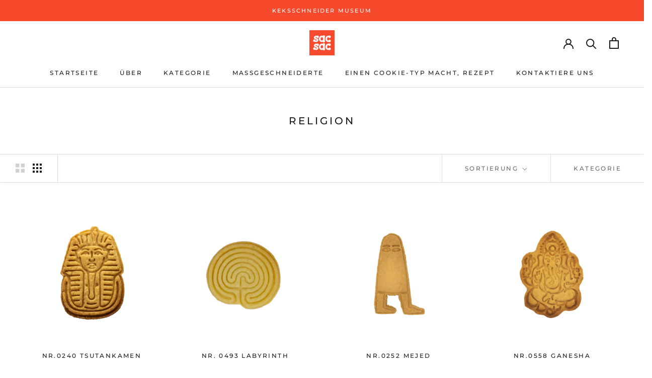

--- FILE ---
content_type: text/html; charset=utf-8
request_url: https://sacsac.jp/de/collections/religion
body_size: 35905
content:
<!doctype html>

<html class="no-js" lang="de" dir="ltr">
  <head>
<!-- Global site tag (gtag.js) - Google Analytics -->
<script async src="https://www.googletagmanager.com/gtag/js?id=G-VPGS4XK0L2"></script>
<script>
  window.dataLayer = window.dataLayer || [];
  function gtag(){dataLayer.push(arguments);}
  gtag('js', new Date());

  gtag('config', 'G-VPGS4XK0L2');
</script><!-- /snippets/ls-head.liquid -->
<!-- /snippets/ls-sdk.liquid -->
<script type="text/javascript">
  window.LangShopConfig = {
    "currentLanguage": "de",
    "currentCurrency": "jpy",
    "currentCountry": "JP",
    "shopifyLocales":[{"code":"ja","name":"Japanisch","endonym_name":"日本語","rootUrl":"\/"},{"code":"de","name":"Deutsch","endonym_name":"Deutsch","rootUrl":"\/de"},{"code":"en","name":"Englisch","endonym_name":"English","rootUrl":"\/en"},{"code":"es","name":"Spanisch","endonym_name":"Español","rootUrl":"\/es"},{"code":"fr","name":"Französisch","endonym_name":"français","rootUrl":"\/fr"},{"code":"zh-CN","name":"Chinesisch (Vereinfacht)","endonym_name":"简体中文","rootUrl":"\/zh"}    ],"shopifyCurrencies": ["AED","AFN","ALL","AMD","ANG","AUD","AWG","AZN","BAM","BBD","BDT","BIF","BND","BOB","BSD","BWP","BZD","CAD","CDF","CHF","CNY","CRC","CVE","CZK","DJF","DKK","DOP","DZD","EGP","ETB","EUR","FJD","FKP","GBP","GMD","GNF","GTQ","GYD","HKD","HNL","HUF","IDR","ILS","INR","ISK","JMD","JPY","KES","KGS","KHR","KMF","KRW","KYD","KZT","LAK","LBP","LKR","MAD","MDL","MKD","MMK","MNT","MOP","MUR","MVR","MWK","MYR","NGN","NIO","NPR","NZD","PEN","PGK","PHP","PKR","PLN","PYG","QAR","RON","RSD","RWF","SAR","SBD","SEK","SGD","SHP","SLL","STD","THB","TJS","TOP","TTD","TWD","TZS","UAH","UGX","USD","UYU","UZS","VND","VUV","WST","XAF","XCD","XOF","XPF","YER"],
    "originalLanguage":{"code":"ja","alias":null,"title":"Japanese","icon":null,"published":true,"active":false},
    "targetLanguages":[{"code":"de","alias":null,"title":"German","icon":null,"published":true,"active":true},{"code":"en","alias":null,"title":"English","icon":null,"published":true,"active":true},{"code":"es","alias":null,"title":"Spanish","icon":null,"published":true,"active":true},{"code":"fr","alias":null,"title":"French","icon":null,"published":true,"active":true},{"code":"zh-CN","alias":null,"title":"Chinese (China)","icon":null,"published":true,"active":true}],
    "languagesSwitchers":[{"id":21949325,"title":null,"type":"modal","display":"all","position":"bottom-right","offset":"10px 10px","shortTitles":false,"icons":"rounded","sprite":"flags","defaultStyles":true,"devices":{"mobile":{"visible":true,"minWidth":null,"maxWidth":{"value":480,"dimension":"px"}},"tablet":{"visible":true,"minWidth":{"value":481,"dimension":"px"},"maxWidth":{"value":1023,"dimension":"px"}},"desktop":{"visible":true,"minWidth":{"value":1024,"dimension":"px"},"maxWidth":null}},"styles":{"dropdown":{"activeContainer":{"padding":{"top":{"value":8,"dimension":"px"},"right":{"value":10,"dimension":"px"},"bottom":{"value":8,"dimension":"px"},"left":{"value":10,"dimension":"px"}},"background":"rgba(255,255,255,.95)","borderRadius":{"topLeft":{"value":0,"dimension":"px"},"topRight":{"value":0,"dimension":"px"},"bottomLeft":{"value":0,"dimension":"px"},"bottomRight":{"value":0,"dimension":"px"}},"borderTop":{"color":"rgba(224, 224, 224, 1)","style":"solid","width":{"value":1,"dimension":"px"}},"borderRight":{"color":"rgba(224, 224, 224, 1)","style":"solid","width":{"value":1,"dimension":"px"}},"borderBottom":{"color":"rgba(224, 224, 224, 1)","style":"solid","width":{"value":1,"dimension":"px"}},"borderLeft":{"color":"rgba(224, 224, 224, 1)","style":"solid","width":{"value":1,"dimension":"px"}}},"activeContainerHovered":null,"activeItem":{"fontSize":{"value":13,"dimension":"px"},"fontFamily":"Open Sans","color":"rgba(39, 46, 49, 1)"},"activeItemHovered":null,"activeItemIcon":{"offset":{"value":10,"dimension":"px"},"position":"left"},"dropdownContainer":{"animation":"sliding","background":"rgba(255,255,255,.95)","borderRadius":{"topLeft":{"value":0,"dimension":"px"},"topRight":{"value":0,"dimension":"px"},"bottomLeft":{"value":0,"dimension":"px"},"bottomRight":{"value":0,"dimension":"px"}},"borderTop":{"color":"rgba(224, 224, 224, 1)","style":"solid","width":{"value":1,"dimension":"px"}},"borderRight":{"color":"rgba(224, 224, 224, 1)","style":"solid","width":{"value":1,"dimension":"px"}},"borderBottom":{"color":"rgba(224, 224, 224, 1)","style":"solid","width":{"value":1,"dimension":"px"}},"borderLeft":{"color":"rgba(224, 224, 224, 1)","style":"solid","width":{"value":1,"dimension":"px"}},"padding":{"top":{"value":0,"dimension":"px"},"right":{"value":0,"dimension":"px"},"bottom":{"value":0,"dimension":"px"},"left":{"value":0,"dimension":"px"}}},"dropdownContainerHovered":null,"dropdownItem":{"padding":{"top":{"value":8,"dimension":"px"},"right":{"value":10,"dimension":"px"},"bottom":{"value":8,"dimension":"px"},"left":{"value":10,"dimension":"px"}},"fontSize":{"value":13,"dimension":"px"},"fontFamily":"Open Sans","color":"rgba(39, 46, 49, 1)"},"dropdownItemHovered":{"color":"rgba(27, 160, 227, 1)"},"dropdownItemIcon":{"position":"left","offset":{"value":10,"dimension":"px"}},"arrow":{"color":"rgba(39, 46, 49, 1)","position":"right","offset":{"value":20,"dimension":"px"},"size":{"value":6,"dimension":"px"}}},"inline":{"container":{"background":"rgba(255,255,255,.95)","borderRadius":{"topLeft":{"value":4,"dimension":"px"},"topRight":{"value":4,"dimension":"px"},"bottomLeft":{"value":4,"dimension":"px"},"bottomRight":{"value":4,"dimension":"px"}},"borderTop":{"color":"rgba(224, 224, 224, 1)","style":"solid","width":{"value":1,"dimension":"px"}},"borderRight":{"color":"rgba(224, 224, 224, 1)","style":"solid","width":{"value":1,"dimension":"px"}},"borderBottom":{"color":"rgba(224, 224, 224, 1)","style":"solid","width":{"value":1,"dimension":"px"}},"borderLeft":{"color":"rgba(224, 224, 224, 1)","style":"solid","width":{"value":1,"dimension":"px"}}},"containerHovered":null,"item":{"background":"transparent","padding":{"top":{"value":8,"dimension":"px"},"right":{"value":10,"dimension":"px"},"bottom":{"value":8,"dimension":"px"},"left":{"value":10,"dimension":"px"}},"fontSize":{"value":13,"dimension":"px"},"fontFamily":"Open Sans","color":"rgba(39, 46, 49, 1)"},"itemHovered":{"background":"rgba(245, 245, 245, 1)","color":"rgba(39, 46, 49, 1)"},"itemActive":{"background":"rgba(245, 245, 245, 1)","color":"rgba(27, 160, 227, 1)"},"itemIcon":{"position":"left","offset":{"value":10,"dimension":"px"}}},"ios":{"activeContainer":{"padding":{"top":{"value":0,"dimension":"px"},"right":{"value":0,"dimension":"px"},"bottom":{"value":0,"dimension":"px"},"left":{"value":0,"dimension":"px"}},"background":"rgba(255,255,255,.95)","borderRadius":{"topLeft":{"value":0,"dimension":"px"},"topRight":{"value":0,"dimension":"px"},"bottomLeft":{"value":0,"dimension":"px"},"bottomRight":{"value":0,"dimension":"px"}},"borderTop":{"color":"rgba(224, 224, 224, 1)","style":"solid","width":{"value":1,"dimension":"px"}},"borderRight":{"color":"rgba(224, 224, 224, 1)","style":"solid","width":{"value":1,"dimension":"px"}},"borderBottom":{"color":"rgba(224, 224, 224, 1)","style":"solid","width":{"value":1,"dimension":"px"}},"borderLeft":{"color":"rgba(224, 224, 224, 1)","style":"solid","width":{"value":1,"dimension":"px"}}},"activeContainerHovered":null,"activeItem":{"fontSize":{"value":13,"dimension":"px"},"fontFamily":"Open Sans","color":"rgba(39, 46, 49, 1)","padding":{"top":{"value":8,"dimension":"px"},"right":{"value":10,"dimension":"px"},"bottom":{"value":8,"dimension":"px"},"left":{"value":10,"dimension":"px"}}},"activeItemHovered":null,"activeItemIcon":{"position":"left","offset":{"value":10,"dimension":"px"}},"modalOverlay":{"background":"rgba(0, 0, 0, 0.7)"},"wheelButtonsContainer":{"background":"rgba(255, 255, 255, 1)","padding":{"top":{"value":8,"dimension":"px"},"right":{"value":10,"dimension":"px"},"bottom":{"value":8,"dimension":"px"},"left":{"value":10,"dimension":"px"}},"borderTop":{"color":"rgba(224, 224, 224, 1)","style":"solid","width":{"value":0,"dimension":"px"}},"borderRight":{"color":"rgba(224, 224, 224, 1)","style":"solid","width":{"value":0,"dimension":"px"}},"borderBottom":{"color":"rgba(224, 224, 224, 1)","style":"solid","width":{"value":1,"dimension":"px"}},"borderLeft":{"color":"rgba(224, 224, 224, 1)","style":"solid","width":{"value":0,"dimension":"px"}}},"wheelCloseButton":{"fontSize":{"value":14,"dimension":"px"},"fontFamily":"Open Sans","color":"rgba(39, 46, 49, 1)","fontWeight":"bold"},"wheelCloseButtonHover":null,"wheelSubmitButton":{"fontSize":{"value":14,"dimension":"px"},"fontFamily":"Open Sans","color":"rgba(39, 46, 49, 1)","fontWeight":"bold"},"wheelSubmitButtonHover":null,"wheelPanelContainer":{"background":"rgba(255, 255, 255, 1)"},"wheelLine":{"borderTop":{"color":"rgba(224, 224, 224, 1)","style":"solid","width":{"value":1,"dimension":"px"}},"borderRight":{"color":"rgba(224, 224, 224, 1)","style":"solid","width":{"value":0,"dimension":"px"}},"borderBottom":{"color":"rgba(224, 224, 224, 1)","style":"solid","width":{"value":1,"dimension":"px"}},"borderLeft":{"color":"rgba(224, 224, 224, 1)","style":"solid","width":{"value":0,"dimension":"px"}}},"wheelItem":{"background":"transparent","padding":{"top":{"value":8,"dimension":"px"},"right":{"value":10,"dimension":"px"},"bottom":{"value":8,"dimension":"px"},"left":{"value":10,"dimension":"px"}},"fontSize":{"value":13,"dimension":"px"},"fontFamily":"Open Sans","color":"rgba(39, 46, 49, 1)","justifyContent":"flex-start"},"wheelItemIcon":{"position":"left","offset":{"value":10,"dimension":"px"}}},"modal":{"activeContainer":{"padding":{"top":{"value":0,"dimension":"px"},"right":{"value":0,"dimension":"px"},"bottom":{"value":0,"dimension":"px"},"left":{"value":0,"dimension":"px"}},"background":"rgba(255,255,255,.95)","borderRadius":{"topLeft":{"value":0,"dimension":"px"},"topRight":{"value":0,"dimension":"px"},"bottomLeft":{"value":0,"dimension":"px"},"bottomRight":{"value":0,"dimension":"px"}},"borderTop":{"color":"rgba(224, 224, 224, 1)","style":"solid","width":{"value":1,"dimension":"px"}},"borderRight":{"color":"rgba(224, 224, 224, 1)","style":"solid","width":{"value":1,"dimension":"px"}},"borderBottom":{"color":"rgba(224, 224, 224, 1)","style":"solid","width":{"value":1,"dimension":"px"}},"borderLeft":{"color":"rgba(224, 224, 224, 1)","style":"solid","width":{"value":1,"dimension":"px"}}},"activeContainerHovered":null,"activeItem":{"fontSize":{"value":13,"dimension":"px"},"fontFamily":"Open Sans","color":"rgba(39, 46, 49, 1)","padding":{"top":{"value":8,"dimension":"px"},"right":{"value":10,"dimension":"px"},"bottom":{"value":8,"dimension":"px"},"left":{"value":10,"dimension":"px"}}},"activeItemHovered":null,"activeItemIcon":{"position":"left","offset":{"value":10,"dimension":"px"}},"modalOverlay":{"background":"rgba(0, 0, 0, 0.7)"},"modalContent":{"animation":"sliding-down","background":"rgba(255, 255, 255, 1)","maxHeight":{"value":80,"dimension":"vh"},"maxWidth":{"value":80,"dimension":"vw"},"width":{"value":320,"dimension":"px"}},"modalContentHover":null,"modalItem":{"reverseElements":true,"fontSize":{"value":11,"dimension":"px"},"fontFamily":"Open Sans","color":"rgba(102, 102, 102, 1)","textTransform":"uppercase","fontWeight":"bold","justifyContent":"space-between","letterSpacing":{"value":3,"dimension":"px"},"padding":{"top":{"value":20,"dimension":"px"},"right":{"value":26,"dimension":"px"},"bottom":{"value":20,"dimension":"px"},"left":{"value":26,"dimension":"px"}}},"modalItemIcon":{"offset":{"value":20,"dimension":"px"}},"modalItemRadio":{"size":{"value":20,"dimension":"px"},"offset":{"value":20,"dimension":"px"},"color":"rgba(193, 202, 202, 1)"},"modalItemHovered":{"background":"rgba(255, 103, 99, 0.5)","color":"rgba(254, 236, 233, 1)"},"modalItemHoveredRadio":{"size":{"value":20,"dimension":"px"},"offset":{"value":20,"dimension":"px"},"color":"rgba(254, 236, 233, 1)"},"modalActiveItem":{"fontSize":{"value":15,"dimension":"px"},"color":"rgba(254, 236, 233, 1)","background":"rgba(255, 103, 99, 1)"},"modalActiveItemRadio":{"size":{"value":24,"dimension":"px"},"offset":{"value":18,"dimension":"px"},"color":"rgba(255, 255, 255, 1)"},"modalActiveItemHovered":null,"modalActiveItemHoveredRadio":null},"select":{"container":{"background":"rgba(255,255,255, 1)","borderRadius":{"topLeft":{"value":4,"dimension":"px"},"topRight":{"value":4,"dimension":"px"},"bottomLeft":{"value":4,"dimension":"px"},"bottomRight":{"value":4,"dimension":"px"}},"borderTop":{"color":"rgba(204, 204, 204, 1)","style":"solid","width":{"value":1,"dimension":"px"}},"borderRight":{"color":"rgba(204, 204, 204, 1)","style":"solid","width":{"value":1,"dimension":"px"}},"borderBottom":{"color":"rgba(204, 204, 204, 1)","style":"solid","width":{"value":1,"dimension":"px"}},"borderLeft":{"color":"rgba(204, 204, 204, 1)","style":"solid","width":{"value":1,"dimension":"px"}}},"text":{"padding":{"top":{"value":5,"dimension":"px"},"right":{"value":8,"dimension":"px"},"bottom":{"value":5,"dimension":"px"},"left":{"value":8,"dimension":"px"}},"fontSize":{"value":13,"dimension":"px"},"fontFamily":"Open Sans","color":"rgba(39, 46, 49, 1)"}}},"disabled":true},{"id":6650713926,"title":"スマホ用","type":"dropdown","display":"icons","position":"relative","offset":"10px 10px","shortTitles":true,"icons":"rectangle","sprite":"flags","defaultStyles":true,"devices":{"mobile":{"visible":false,"minWidth":null,"maxWidth":{"value":480,"dimension":"px"}},"tablet":{"visible":false,"minWidth":{"value":481,"dimension":"px"},"maxWidth":{"value":1023,"dimension":"px"}},"desktop":{"visible":false,"minWidth":{"value":1024,"dimension":"px"},"maxWidth":null}},"styles":{"dropdown":{"activeContainer":{"padding":{"top":{"value":8,"dimension":"px"},"right":{"value":10,"dimension":"px"},"bottom":{"value":8,"dimension":"px"},"left":{"value":10,"dimension":"px"}},"background":"rgba(255, 255, 255, 0.95)","borderRadius":{"topLeft":{"value":0,"dimension":"px"},"topRight":{"value":0,"dimension":"px"},"bottomLeft":{"value":0,"dimension":"px"},"bottomRight":{"value":0,"dimension":"px"}},"borderTop":{"color":"rgba(224, 224, 224, 1)","style":"solid","width":{"value":1,"dimension":"px"}},"borderRight":{"color":"rgba(224, 224, 224, 1)","style":"solid","width":{"value":1,"dimension":"px"}},"borderBottom":{"color":"rgba(224, 224, 224, 1)","style":"solid","width":{"value":1,"dimension":"px"}},"borderLeft":{"color":"rgba(224, 224, 224, 1)","style":"solid","width":{"value":1,"dimension":"px"}}},"activeContainerHovered":null,"activeItem":{"fontSize":{"value":13,"dimension":"px"},"fontFamily":"Open Sans","color":"rgba(39, 46, 49, 1)"},"activeItemHovered":null,"activeItemIcon":{"offset":{"value":10,"dimension":"px"},"position":"left"},"dropdownContainer":{"animation":"sliding","background":"rgba(255, 255, 255, 0.95)","borderRadius":{"topLeft":{"value":0,"dimension":"px"},"topRight":{"value":0,"dimension":"px"},"bottomLeft":{"value":0,"dimension":"px"},"bottomRight":{"value":0,"dimension":"px"}},"borderTop":{"color":"rgba(224, 224, 224, 1)","style":"solid","width":{"value":1,"dimension":"px"}},"borderRight":{"color":"rgba(224, 224, 224, 1)","style":"solid","width":{"value":1,"dimension":"px"}},"borderBottom":{"color":"rgba(224, 224, 224, 1)","style":"solid","width":{"value":1,"dimension":"px"}},"borderLeft":{"color":"rgba(224, 224, 224, 1)","style":"solid","width":{"value":1,"dimension":"px"}},"padding":{"top":{"value":0,"dimension":"px"},"right":{"value":0,"dimension":"px"},"bottom":{"value":0,"dimension":"px"},"left":{"value":0,"dimension":"px"}}},"dropdownContainerHovered":null,"dropdownItem":{"padding":{"top":{"value":8,"dimension":"px"},"right":{"value":10,"dimension":"px"},"bottom":{"value":8,"dimension":"px"},"left":{"value":10,"dimension":"px"}},"fontSize":{"value":13,"dimension":"px"},"fontFamily":"Open Sans","color":"rgba(39, 46, 49, 1)"},"dropdownItemHovered":{"color":"rgba(27, 160, 227, 1)"},"dropdownItemIcon":{"position":"left","offset":{"value":10,"dimension":"px"}},"arrow":{"color":"rgba(39, 46, 49, 1)","position":"none","offset":{"value":20,"dimension":"px"},"size":{"value":6,"dimension":"px"}}},"inline":{"container":{"background":"rgba(255, 255, 255, 0.95)","borderRadius":{"topLeft":{"value":4,"dimension":"px"},"topRight":{"value":4,"dimension":"px"},"bottomLeft":{"value":4,"dimension":"px"},"bottomRight":{"value":4,"dimension":"px"}},"borderTop":{"color":"rgba(224, 224, 224, 1)","style":"solid","width":{"value":1,"dimension":"px"}},"borderRight":{"color":"rgba(224, 224, 224, 1)","style":"solid","width":{"value":1,"dimension":"px"}},"borderBottom":{"color":"rgba(224, 224, 224, 1)","style":"solid","width":{"value":1,"dimension":"px"}},"borderLeft":{"color":"rgba(224, 224, 224, 1)","style":"solid","width":{"value":1,"dimension":"px"}}},"containerHovered":null,"item":{"background":"transparent","padding":{"top":{"value":8,"dimension":"px"},"right":{"value":10,"dimension":"px"},"bottom":{"value":8,"dimension":"px"},"left":{"value":10,"dimension":"px"}},"fontSize":{"value":13,"dimension":"px"},"fontFamily":"Open Sans","color":"rgba(39, 46, 49, 1)"},"itemHovered":{"background":"rgba(245, 245, 245, 1)","color":"rgba(39, 46, 49, 1)"},"itemActive":{"background":"rgba(245, 245, 245, 1)","color":"rgba(27, 160, 227, 1)"},"itemIcon":{"position":"left","offset":{"value":10,"dimension":"px"}}},"ios":{"activeContainer":{"padding":{"top":{"value":0,"dimension":"px"},"right":{"value":0,"dimension":"px"},"bottom":{"value":0,"dimension":"px"},"left":{"value":0,"dimension":"px"}},"background":"rgba(255,255,255,.95)","borderRadius":{"topLeft":{"value":0,"dimension":"px"},"topRight":{"value":0,"dimension":"px"},"bottomLeft":{"value":0,"dimension":"px"},"bottomRight":{"value":0,"dimension":"px"}},"borderTop":{"color":"rgba(224, 224, 224, 1)","style":"solid","width":{"value":1,"dimension":"px"}},"borderRight":{"color":"rgba(224, 224, 224, 1)","style":"solid","width":{"value":1,"dimension":"px"}},"borderBottom":{"color":"rgba(224, 224, 224, 1)","style":"solid","width":{"value":1,"dimension":"px"}},"borderLeft":{"color":"rgba(224, 224, 224, 1)","style":"solid","width":{"value":1,"dimension":"px"}}},"activeContainerHovered":null,"activeItem":{"fontSize":{"value":13,"dimension":"px"},"fontFamily":"Open Sans","color":"rgba(39, 46, 49, 1)","padding":{"top":{"value":8,"dimension":"px"},"right":{"value":10,"dimension":"px"},"bottom":{"value":8,"dimension":"px"},"left":{"value":10,"dimension":"px"}}},"activeItemHovered":null,"activeItemIcon":{"position":"left","offset":{"value":10,"dimension":"px"}},"modalOverlay":{"background":"rgba(0, 0, 0, 0.7)"},"wheelButtonsContainer":{"background":"rgba(255, 255, 255, 1)","padding":{"top":{"value":8,"dimension":"px"},"right":{"value":10,"dimension":"px"},"bottom":{"value":8,"dimension":"px"},"left":{"value":10,"dimension":"px"}},"borderTop":{"color":"rgba(224, 224, 224, 1)","style":"solid","width":{"value":0,"dimension":"px"}},"borderRight":{"color":"rgba(224, 224, 224, 1)","style":"solid","width":{"value":0,"dimension":"px"}},"borderBottom":{"color":"rgba(224, 224, 224, 1)","style":"solid","width":{"value":1,"dimension":"px"}},"borderLeft":{"color":"rgba(224, 224, 224, 1)","style":"solid","width":{"value":0,"dimension":"px"}}},"wheelCloseButton":{"fontSize":{"value":14,"dimension":"px"},"fontFamily":"Open Sans","color":"rgba(39, 46, 49, 1)","fontWeight":"bold"},"wheelCloseButtonHover":null,"wheelSubmitButton":{"fontSize":{"value":14,"dimension":"px"},"fontFamily":"Open Sans","color":"rgba(39, 46, 49, 1)","fontWeight":"bold"},"wheelSubmitButtonHover":null,"wheelPanelContainer":{"background":"rgba(255, 255, 255, 1)"},"wheelLine":{"borderTop":{"color":"rgba(224, 224, 224, 1)","style":"solid","width":{"value":1,"dimension":"px"}},"borderRight":{"color":"rgba(224, 224, 224, 1)","style":"solid","width":{"value":0,"dimension":"px"}},"borderBottom":{"color":"rgba(224, 224, 224, 1)","style":"solid","width":{"value":1,"dimension":"px"}},"borderLeft":{"color":"rgba(224, 224, 224, 1)","style":"solid","width":{"value":0,"dimension":"px"}}},"wheelItem":{"background":"transparent","padding":{"top":{"value":8,"dimension":"px"},"right":{"value":10,"dimension":"px"},"bottom":{"value":8,"dimension":"px"},"left":{"value":10,"dimension":"px"}},"fontSize":{"value":13,"dimension":"px"},"fontFamily":"Open Sans","color":"rgba(39, 46, 49, 1)","justifyContent":"flex-start"},"wheelItemIcon":{"position":"left","offset":{"value":10,"dimension":"px"}}},"modal":{"activeContainer":{"padding":{"top":{"value":0,"dimension":"px"},"right":{"value":0,"dimension":"px"},"bottom":{"value":0,"dimension":"px"},"left":{"value":0,"dimension":"px"}},"background":"rgba(255,255,255,.95)","borderRadius":{"topLeft":{"value":0,"dimension":"px"},"topRight":{"value":0,"dimension":"px"},"bottomLeft":{"value":0,"dimension":"px"},"bottomRight":{"value":0,"dimension":"px"}},"borderTop":{"color":"rgba(224, 224, 224, 1)","style":"solid","width":{"value":1,"dimension":"px"}},"borderRight":{"color":"rgba(224, 224, 224, 1)","style":"solid","width":{"value":1,"dimension":"px"}},"borderBottom":{"color":"rgba(224, 224, 224, 1)","style":"solid","width":{"value":1,"dimension":"px"}},"borderLeft":{"color":"rgba(224, 224, 224, 1)","style":"solid","width":{"value":1,"dimension":"px"}}},"activeContainerHovered":null,"activeItem":{"fontSize":{"value":13,"dimension":"px"},"fontFamily":"Open Sans","color":"rgba(39, 46, 49, 1)","padding":{"top":{"value":8,"dimension":"px"},"right":{"value":10,"dimension":"px"},"bottom":{"value":8,"dimension":"px"},"left":{"value":10,"dimension":"px"}}},"activeItemHovered":null,"activeItemIcon":{"position":"left","offset":{"value":10,"dimension":"px"}},"modalOverlay":{"background":"rgba(0, 0, 0, 0.7)"},"modalContent":{"animation":"sliding-down","background":"rgba(255, 255, 255, 1)","maxHeight":{"value":80,"dimension":"vh"},"maxWidth":{"value":80,"dimension":"vw"},"width":{"value":320,"dimension":"px"}},"modalContentHover":null,"modalItem":{"reverseElements":true,"fontSize":{"value":11,"dimension":"px"},"fontFamily":"Open Sans","color":"rgba(102, 102, 102, 1)","textTransform":"uppercase","fontWeight":"bold","justifyContent":"space-between","letterSpacing":{"value":3,"dimension":"px"},"padding":{"top":{"value":20,"dimension":"px"},"right":{"value":26,"dimension":"px"},"bottom":{"value":20,"dimension":"px"},"left":{"value":26,"dimension":"px"}}},"modalItemIcon":{"offset":{"value":20,"dimension":"px"}},"modalItemRadio":{"size":{"value":20,"dimension":"px"},"offset":{"value":20,"dimension":"px"},"color":"rgba(193, 202, 202, 1)"},"modalItemHovered":{"background":"rgba(255, 103, 99, 0.5)","color":"rgba(254, 236, 233, 1)"},"modalItemHoveredRadio":{"size":{"value":20,"dimension":"px"},"offset":{"value":20,"dimension":"px"},"color":"rgba(254, 236, 233, 1)"},"modalActiveItem":{"fontSize":{"value":15,"dimension":"px"},"color":"rgba(254, 236, 233, 1)","background":"rgba(255, 103, 99, 1)"},"modalActiveItemRadio":{"size":{"value":24,"dimension":"px"},"offset":{"value":18,"dimension":"px"},"color":"rgba(255, 255, 255, 1)"},"modalActiveItemHovered":null,"modalActiveItemHoveredRadio":null},"select":{"container":{"background":"rgba(255,255,255, 1)","borderRadius":{"topLeft":{"value":4,"dimension":"px"},"topRight":{"value":4,"dimension":"px"},"bottomLeft":{"value":4,"dimension":"px"},"bottomRight":{"value":4,"dimension":"px"}},"borderTop":{"color":"rgba(204, 204, 204, 1)","style":"solid","width":{"value":1,"dimension":"px"}},"borderRight":{"color":"rgba(204, 204, 204, 1)","style":"solid","width":{"value":1,"dimension":"px"}},"borderBottom":{"color":"rgba(204, 204, 204, 1)","style":"solid","width":{"value":1,"dimension":"px"}},"borderLeft":{"color":"rgba(204, 204, 204, 1)","style":"solid","width":{"value":1,"dimension":"px"}}},"text":{"padding":{"top":{"value":5,"dimension":"px"},"right":{"value":8,"dimension":"px"},"bottom":{"value":5,"dimension":"px"},"left":{"value":8,"dimension":"px"}},"fontSize":{"value":13,"dimension":"px"},"fontFamily":"Open Sans","color":"rgba(39, 46, 49, 1)","lineHeight":{"value":13,"dimension":"px"}}}},"disabled":false}],
    "defaultCurrency":{"code":"jpy","title":"Yen","icon":null,"rate":106.558,"formatWithCurrency":"¥{{amount_no_decimals}} JPY","formatWithoutCurrency":"¥{{amount_no_decimals}}"},
    "targetCurrencies":[{"code":"eur","title":"Euro","icon":null,"rate":0.9795,"formatWithCurrency":"€{{amount}} EUR","formatWithoutCurrency":"€{{amount}}"},{"code":"aed","title":"UAE Dirham","icon":null,"rate":3.6731,"formatWithCurrency":" {{amount}} AED","formatWithoutCurrency":" {{amount}}"},{"code":"afn","title":"Afghani","icon":null,"rate":90.504,"formatWithCurrency":" {{amount}} AFN","formatWithoutCurrency":" {{amount}}"},{"code":"xcd","title":"East Caribbean Dollar","icon":null,"rate":2.7026,"formatWithCurrency":"${{amount}} XCD","formatWithoutCurrency":"${{amount}}"},{"code":"all","title":"Lek","icon":null,"rate":113.9251,"formatWithCurrency":" {{amount}} ALL","formatWithoutCurrency":" {{amount}}"},{"code":"amd","title":"Armenian Dram","icon":null,"rate":406.2801,"formatWithCurrency":" {{amount}} AMD","formatWithoutCurrency":" {{amount}}"},{"code":"aoa","title":"Kwanza","icon":null,"rate":429.5084,"formatWithCurrency":" {{amount}} AOA","formatWithoutCurrency":" {{amount}}"},{"code":"ars","title":"Argentine Peso","icon":null,"rate":133.8368,"formatWithCurrency":" {{amount}} ARS","formatWithoutCurrency":" {{amount}}"},{"code":"usd","title":"US Dollar","icon":null,"rate":1,"formatWithCurrency":"${{amount}} USD","formatWithoutCurrency":"${{amount}}"},{"code":"aud","title":"Australian Dollar","icon":null,"rate":1.4373,"formatWithCurrency":"${{amount}} AUD","formatWithoutCurrency":"${{amount}}"},{"code":"awg","title":"Aruban Guilder","icon":null,"rate":1.8,"formatWithCurrency":" {{amount}} AWG","formatWithoutCurrency":" {{amount}}"},{"code":"azn","title":"Azerbaijanian Manat","icon":null,"rate":1.7081,"formatWithCurrency":" {{amount}} AZN","formatWithoutCurrency":" {{amount}}"},{"code":"bam","title":"Convertible Marks","icon":null,"rate":1.9125,"formatWithCurrency":" {{amount}} BAM","formatWithoutCurrency":" {{amount}}"},{"code":"bbd","title":"Barbados Dollar","icon":null,"rate":2.0188,"formatWithCurrency":" {{amount}} BBD","formatWithoutCurrency":" {{amount}}"},{"code":"bdt","title":"Taka","icon":null,"rate":94.7102,"formatWithCurrency":" {{amount}} BDT","formatWithoutCurrency":" {{amount}}"},{"code":"xof","title":"CFA Franc BCEAO","icon":null,"rate":642.5011,"formatWithCurrency":" {{amount}} XOF","formatWithoutCurrency":" {{amount}}"},{"code":"bgn","title":"Bulgarian Lev","icon":null,"rate":1.915,"formatWithCurrency":" {{amount}} BGN","formatWithoutCurrency":" {{amount}}"},{"code":"brl","title":"Brazilian Real","icon":null,"rate":5.125,"formatWithCurrency":"${{amount}} BRL","formatWithoutCurrency":"${{amount}}"},{"code":"cad","title":"Canadian Dollar","icon":null,"rate":1.2885,"formatWithCurrency":"${{amount}} CAD","formatWithoutCurrency":"${{amount}}"},{"code":"nzd","title":"New Zealand Dollar","icon":null,"rate":1.5908,"formatWithCurrency":"${{amount}} NZD","formatWithoutCurrency":"${{amount}}"},{"code":"cny","title":"Yuan Renminbi","icon":null,"rate":6.7527,"formatWithCurrency":"¥{{amount}} CNY","formatWithoutCurrency":"¥{{amount}}"},{"code":"hkd","title":"Hong Kong Dollar","icon":null,"rate":7.8498,"formatWithCurrency":"${{amount}} HKD","formatWithoutCurrency":"${{amount}}"},{"code":"krw","title":"Won","icon":null,"rate":1307.8603,"formatWithCurrency":"₩{{amount}} KRW","formatWithoutCurrency":"₩{{amount}}"}],
    "currenciesSwitchers":[{"id":50697336,"title":null,"type":"modal","display":"titles","position":"bottom-left","offset":"10px 10px","shortTitles":true,"icons":"rounded","sprite":"flags","defaultStyles":true,"devices":{"mobile":{"visible":true,"minWidth":null,"maxWidth":{"value":480,"dimension":"px"}},"tablet":{"visible":true,"minWidth":{"value":481,"dimension":"px"},"maxWidth":{"value":1023,"dimension":"px"}},"desktop":{"visible":true,"minWidth":{"value":1024,"dimension":"px"},"maxWidth":null}},"styles":{"dropdown":{"activeContainer":{"padding":{"top":{"value":8,"dimension":"px"},"right":{"value":10,"dimension":"px"},"bottom":{"value":8,"dimension":"px"},"left":{"value":10,"dimension":"px"}},"background":"rgba(255,255,255,.95)","borderRadius":{"topLeft":{"value":0,"dimension":"px"},"topRight":{"value":0,"dimension":"px"},"bottomLeft":{"value":0,"dimension":"px"},"bottomRight":{"value":0,"dimension":"px"}},"borderTop":{"color":"rgba(224, 224, 224, 1)","style":"solid","width":{"value":1,"dimension":"px"}},"borderRight":{"color":"rgba(224, 224, 224, 1)","style":"solid","width":{"value":1,"dimension":"px"}},"borderBottom":{"color":"rgba(224, 224, 224, 1)","style":"solid","width":{"value":1,"dimension":"px"}},"borderLeft":{"color":"rgba(224, 224, 224, 1)","style":"solid","width":{"value":1,"dimension":"px"}}},"activeContainerHovered":null,"activeItem":{"fontSize":{"value":13,"dimension":"px"},"fontFamily":"Open Sans","color":"rgba(39, 46, 49, 1)"},"activeItemHovered":null,"activeItemIcon":{"offset":{"value":10,"dimension":"px"},"position":"left"},"dropdownContainer":{"animation":"sliding","background":"rgba(255, 255, 255, 0.95)","borderRadius":{"topLeft":{"value":0,"dimension":"px"},"topRight":{"value":0,"dimension":"px"},"bottomLeft":{"value":0,"dimension":"px"},"bottomRight":{"value":0,"dimension":"px"}},"borderTop":{"color":"rgba(224, 224, 224, 1)","style":"solid","width":{"value":1,"dimension":"px"}},"borderRight":{"color":"rgba(224, 224, 224, 1)","style":"solid","width":{"value":1,"dimension":"px"}},"borderBottom":{"color":"rgba(224, 224, 224, 1)","style":"solid","width":{"value":1,"dimension":"px"}},"borderLeft":{"color":"rgba(224, 224, 224, 1)","style":"solid","width":{"value":1,"dimension":"px"}},"padding":{"top":{"value":0,"dimension":"px"},"right":{"value":0,"dimension":"px"},"bottom":{"value":0,"dimension":"px"},"left":{"value":0,"dimension":"px"}}},"dropdownContainerHovered":null,"dropdownItem":{"padding":{"top":{"value":8,"dimension":"px"},"right":{"value":10,"dimension":"px"},"bottom":{"value":8,"dimension":"px"},"left":{"value":10,"dimension":"px"}},"fontSize":{"value":13,"dimension":"px"},"fontFamily":"Open Sans","color":"rgba(39, 46, 49, 1)"},"dropdownItemHovered":{"color":"rgba(27, 160, 227, 1)"},"dropdownItemIcon":{"position":"left","offset":{"value":10,"dimension":"px"}},"arrow":{"color":"rgba(39, 46, 49, 1)","position":"right","offset":{"value":20,"dimension":"px"},"size":{"value":6,"dimension":"px"}}},"inline":{"container":{"background":"rgba(255,255,255,.95)","borderRadius":{"topLeft":{"value":4,"dimension":"px"},"topRight":{"value":4,"dimension":"px"},"bottomLeft":{"value":4,"dimension":"px"},"bottomRight":{"value":4,"dimension":"px"}},"borderTop":{"color":"rgba(224, 224, 224, 1)","style":"solid","width":{"value":1,"dimension":"px"}},"borderRight":{"color":"rgba(224, 224, 224, 1)","style":"solid","width":{"value":1,"dimension":"px"}},"borderBottom":{"color":"rgba(224, 224, 224, 1)","style":"solid","width":{"value":1,"dimension":"px"}},"borderLeft":{"color":"rgba(224, 224, 224, 1)","style":"solid","width":{"value":1,"dimension":"px"}}},"containerHovered":null,"item":{"background":"transparent","padding":{"top":{"value":8,"dimension":"px"},"right":{"value":10,"dimension":"px"},"bottom":{"value":8,"dimension":"px"},"left":{"value":10,"dimension":"px"}},"fontSize":{"value":13,"dimension":"px"},"fontFamily":"Open Sans","color":"rgba(39, 46, 49, 1)"},"itemHovered":{"background":"rgba(245, 245, 245, 1)","color":"rgba(39, 46, 49, 1)"},"itemActive":{"background":"rgba(245, 245, 245, 1)","color":"rgba(27, 160, 227, 1)"},"itemIcon":{"position":"left","offset":{"value":10,"dimension":"px"}}},"ios":{"activeContainer":{"padding":{"top":{"value":0,"dimension":"px"},"right":{"value":0,"dimension":"px"},"bottom":{"value":0,"dimension":"px"},"left":{"value":0,"dimension":"px"}},"background":"rgba(255,255,255,.95)","borderRadius":{"topLeft":{"value":0,"dimension":"px"},"topRight":{"value":0,"dimension":"px"},"bottomLeft":{"value":0,"dimension":"px"},"bottomRight":{"value":0,"dimension":"px"}},"borderTop":{"color":"rgba(224, 224, 224, 1)","style":"solid","width":{"value":1,"dimension":"px"}},"borderRight":{"color":"rgba(224, 224, 224, 1)","style":"solid","width":{"value":1,"dimension":"px"}},"borderBottom":{"color":"rgba(224, 224, 224, 1)","style":"solid","width":{"value":1,"dimension":"px"}},"borderLeft":{"color":"rgba(224, 224, 224, 1)","style":"solid","width":{"value":1,"dimension":"px"}}},"activeContainerHovered":null,"activeItem":{"fontSize":{"value":13,"dimension":"px"},"fontFamily":"Open Sans","color":"rgba(39, 46, 49, 1)","padding":{"top":{"value":8,"dimension":"px"},"right":{"value":10,"dimension":"px"},"bottom":{"value":8,"dimension":"px"},"left":{"value":10,"dimension":"px"}}},"activeItemHovered":null,"activeItemIcon":{"position":"left","offset":{"value":10,"dimension":"px"}},"modalOverlay":{"background":"rgba(0, 0, 0, 0.7)"},"wheelButtonsContainer":{"background":"rgba(255, 255, 255, 1)","padding":{"top":{"value":8,"dimension":"px"},"right":{"value":10,"dimension":"px"},"bottom":{"value":8,"dimension":"px"},"left":{"value":10,"dimension":"px"}},"borderTop":{"color":"rgba(224, 224, 224, 1)","style":"solid","width":{"value":0,"dimension":"px"}},"borderRight":{"color":"rgba(224, 224, 224, 1)","style":"solid","width":{"value":0,"dimension":"px"}},"borderBottom":{"color":"rgba(224, 224, 224, 1)","style":"solid","width":{"value":1,"dimension":"px"}},"borderLeft":{"color":"rgba(224, 224, 224, 1)","style":"solid","width":{"value":0,"dimension":"px"}}},"wheelCloseButton":{"fontSize":{"value":14,"dimension":"px"},"fontFamily":"Open Sans","color":"rgba(39, 46, 49, 1)","fontWeight":"bold"},"wheelCloseButtonHover":null,"wheelSubmitButton":{"fontSize":{"value":14,"dimension":"px"},"fontFamily":"Open Sans","color":"rgba(39, 46, 49, 1)","fontWeight":"bold"},"wheelSubmitButtonHover":null,"wheelPanelContainer":{"background":"rgba(255, 255, 255, 1)"},"wheelLine":{"borderTop":{"color":"rgba(224, 224, 224, 1)","style":"solid","width":{"value":1,"dimension":"px"}},"borderRight":{"color":"rgba(224, 224, 224, 1)","style":"solid","width":{"value":0,"dimension":"px"}},"borderBottom":{"color":"rgba(224, 224, 224, 1)","style":"solid","width":{"value":1,"dimension":"px"}},"borderLeft":{"color":"rgba(224, 224, 224, 1)","style":"solid","width":{"value":0,"dimension":"px"}}},"wheelItem":{"background":"transparent","padding":{"top":{"value":8,"dimension":"px"},"right":{"value":10,"dimension":"px"},"bottom":{"value":8,"dimension":"px"},"left":{"value":10,"dimension":"px"}},"fontSize":{"value":13,"dimension":"px"},"fontFamily":"Open Sans","color":"rgba(39, 46, 49, 1)","justifyContent":"flex-start"},"wheelItemIcon":{"position":"left","offset":{"value":10,"dimension":"px"}}},"modal":{"activeContainer":{"padding":{"top":{"value":0,"dimension":"px"},"right":{"value":0,"dimension":"px"},"bottom":{"value":0,"dimension":"px"},"left":{"value":0,"dimension":"px"}},"background":"rgba(255,255,255,.95)","borderRadius":{"topLeft":{"value":0,"dimension":"px"},"topRight":{"value":0,"dimension":"px"},"bottomLeft":{"value":0,"dimension":"px"},"bottomRight":{"value":0,"dimension":"px"}},"borderTop":{"color":"rgba(224, 224, 224, 1)","style":"solid","width":{"value":1,"dimension":"px"}},"borderRight":{"color":"rgba(224, 224, 224, 1)","style":"solid","width":{"value":1,"dimension":"px"}},"borderBottom":{"color":"rgba(224, 224, 224, 1)","style":"solid","width":{"value":1,"dimension":"px"}},"borderLeft":{"color":"rgba(224, 224, 224, 1)","style":"solid","width":{"value":1,"dimension":"px"}}},"activeContainerHovered":null,"activeItem":{"fontSize":{"value":13,"dimension":"px"},"fontFamily":"Open Sans","color":"rgba(39, 46, 49, 1)","padding":{"top":{"value":8,"dimension":"px"},"right":{"value":10,"dimension":"px"},"bottom":{"value":8,"dimension":"px"},"left":{"value":10,"dimension":"px"}}},"activeItemHovered":null,"activeItemIcon":{"position":"left","offset":{"value":10,"dimension":"px"}},"modalOverlay":{"background":"rgba(0, 0, 0, 0.7)"},"modalContent":{"animation":"sliding-down","background":"rgba(255, 255, 255, 1)","maxHeight":{"value":80,"dimension":"vh"},"maxWidth":{"value":80,"dimension":"vw"},"width":{"value":320,"dimension":"px"}},"modalContentHover":null,"modalItem":{"reverseElements":true,"fontSize":{"value":11,"dimension":"px"},"fontFamily":"Open Sans","color":"rgba(102, 102, 102, 1)","textTransform":"uppercase","fontWeight":"bold","justifyContent":"space-between","letterSpacing":{"value":3,"dimension":"px"},"padding":{"top":{"value":20,"dimension":"px"},"right":{"value":26,"dimension":"px"},"bottom":{"value":20,"dimension":"px"},"left":{"value":26,"dimension":"px"}}},"modalItemIcon":{"offset":{"value":20,"dimension":"px"}},"modalItemRadio":{"size":{"value":20,"dimension":"px"},"offset":{"value":20,"dimension":"px"},"color":"rgba(193, 202, 202, 1)"},"modalItemHovered":{"background":"rgba(255, 103, 99, 0.5)","color":"rgba(254, 236, 233, 1)"},"modalItemHoveredRadio":{"size":{"value":20,"dimension":"px"},"offset":{"value":20,"dimension":"px"},"color":"rgba(254, 236, 233, 1)"},"modalActiveItem":{"fontSize":{"value":15,"dimension":"px"},"color":"rgba(254, 236, 233, 1)","background":"rgba(255, 103, 99, 1)"},"modalActiveItemRadio":{"size":{"value":24,"dimension":"px"},"offset":{"value":18,"dimension":"px"},"color":"rgba(255, 255, 255, 1)"},"modalActiveItemHovered":null,"modalActiveItemHoveredRadio":null},"select":{"container":{"background":"rgba(255,255,255, 1)","borderRadius":{"topLeft":{"value":4,"dimension":"px"},"topRight":{"value":4,"dimension":"px"},"bottomLeft":{"value":4,"dimension":"px"},"bottomRight":{"value":4,"dimension":"px"}},"borderTop":{"color":"rgba(204, 204, 204, 1)","style":"solid","width":{"value":1,"dimension":"px"}},"borderRight":{"color":"rgba(204, 204, 204, 1)","style":"solid","width":{"value":1,"dimension":"px"}},"borderBottom":{"color":"rgba(204, 204, 204, 1)","style":"solid","width":{"value":1,"dimension":"px"}},"borderLeft":{"color":"rgba(204, 204, 204, 1)","style":"solid","width":{"value":1,"dimension":"px"}}},"text":{"padding":{"top":{"value":5,"dimension":"px"},"right":{"value":8,"dimension":"px"},"bottom":{"value":5,"dimension":"px"},"left":{"value":8,"dimension":"px"}},"fontSize":{"value":13,"dimension":"px"},"fontFamily":"Open Sans","color":"rgba(39, 46, 49, 1)"}}},"disabled":true},{"id":1959367461,"title":"スマホ用","type":"dropdown","display":"all","position":"relative","offset":"10px 10px","shortTitles":true,"icons":"rounded","sprite":"flags","defaultStyles":true,"devices":{"mobile":{"visible":true,"minWidth":null,"maxWidth":{"value":480,"dimension":"px"}},"tablet":{"visible":true,"minWidth":{"value":481,"dimension":"px"},"maxWidth":{"value":1023,"dimension":"px"}},"desktop":{"visible":true,"minWidth":{"value":1024,"dimension":"px"},"maxWidth":null}},"styles":{"dropdown":{"activeContainer":{"padding":{"top":{"value":8,"dimension":"px"},"right":{"value":10,"dimension":"px"},"bottom":{"value":8,"dimension":"px"},"left":{"value":10,"dimension":"px"}},"background":"rgba(255,255,255,.95)","borderRadius":{"topLeft":{"value":0,"dimension":"px"},"topRight":{"value":0,"dimension":"px"},"bottomLeft":{"value":0,"dimension":"px"},"bottomRight":{"value":0,"dimension":"px"}},"borderTop":{"color":"rgba(224, 224, 224, 1)","style":"solid","width":{"value":1,"dimension":"px"}},"borderRight":{"color":"rgba(224, 224, 224, 1)","style":"solid","width":{"value":1,"dimension":"px"}},"borderBottom":{"color":"rgba(224, 224, 224, 1)","style":"solid","width":{"value":1,"dimension":"px"}},"borderLeft":{"color":"rgba(224, 224, 224, 1)","style":"solid","width":{"value":1,"dimension":"px"}}},"activeContainerHovered":null,"activeItem":{"fontSize":{"value":13,"dimension":"px"},"fontFamily":"Open Sans","color":"rgba(39, 46, 49, 1)"},"activeItemHovered":null,"activeItemIcon":{"offset":{"value":10,"dimension":"px"},"position":"left"},"dropdownContainer":{"animation":"sliding","background":"rgba(255,255,255,.95)","borderRadius":{"topLeft":{"value":0,"dimension":"px"},"topRight":{"value":0,"dimension":"px"},"bottomLeft":{"value":0,"dimension":"px"},"bottomRight":{"value":0,"dimension":"px"}},"borderTop":{"color":"rgba(224, 224, 224, 1)","style":"solid","width":{"value":1,"dimension":"px"}},"borderRight":{"color":"rgba(224, 224, 224, 1)","style":"solid","width":{"value":1,"dimension":"px"}},"borderBottom":{"color":"rgba(224, 224, 224, 1)","style":"solid","width":{"value":1,"dimension":"px"}},"borderLeft":{"color":"rgba(224, 224, 224, 1)","style":"solid","width":{"value":1,"dimension":"px"}},"padding":{"top":{"value":0,"dimension":"px"},"right":{"value":0,"dimension":"px"},"bottom":{"value":0,"dimension":"px"},"left":{"value":0,"dimension":"px"}}},"dropdownContainerHovered":null,"dropdownItem":{"padding":{"top":{"value":8,"dimension":"px"},"right":{"value":10,"dimension":"px"},"bottom":{"value":8,"dimension":"px"},"left":{"value":10,"dimension":"px"}},"fontSize":{"value":13,"dimension":"px"},"fontFamily":"Open Sans","color":"rgba(39, 46, 49, 1)"},"dropdownItemHovered":{"color":"rgba(27, 160, 227, 1)"},"dropdownItemIcon":{"position":"left","offset":{"value":10,"dimension":"px"}},"arrow":{"color":"rgba(39, 46, 49, 1)","position":"right","offset":{"value":20,"dimension":"px"},"size":{"value":6,"dimension":"px"}}},"inline":{"container":{"background":"rgba(255,255,255,.95)","borderRadius":{"topLeft":{"value":4,"dimension":"px"},"topRight":{"value":4,"dimension":"px"},"bottomLeft":{"value":4,"dimension":"px"},"bottomRight":{"value":4,"dimension":"px"}},"borderTop":{"color":"rgba(224, 224, 224, 1)","style":"solid","width":{"value":1,"dimension":"px"}},"borderRight":{"color":"rgba(224, 224, 224, 1)","style":"solid","width":{"value":1,"dimension":"px"}},"borderBottom":{"color":"rgba(224, 224, 224, 1)","style":"solid","width":{"value":1,"dimension":"px"}},"borderLeft":{"color":"rgba(224, 224, 224, 1)","style":"solid","width":{"value":1,"dimension":"px"}}},"containerHovered":null,"item":{"background":"transparent","padding":{"top":{"value":8,"dimension":"px"},"right":{"value":10,"dimension":"px"},"bottom":{"value":8,"dimension":"px"},"left":{"value":10,"dimension":"px"}},"fontSize":{"value":13,"dimension":"px"},"fontFamily":"Open Sans","color":"rgba(39, 46, 49, 1)"},"itemHovered":{"background":"rgba(245, 245, 245, 1)","color":"rgba(39, 46, 49, 1)"},"itemActive":{"background":"rgba(245, 245, 245, 1)","color":"rgba(27, 160, 227, 1)"},"itemIcon":{"position":"left","offset":{"value":10,"dimension":"px"}}},"ios":{"activeContainer":{"padding":{"top":{"value":0,"dimension":"px"},"right":{"value":0,"dimension":"px"},"bottom":{"value":0,"dimension":"px"},"left":{"value":0,"dimension":"px"}},"background":"rgba(255,255,255,.95)","borderRadius":{"topLeft":{"value":0,"dimension":"px"},"topRight":{"value":0,"dimension":"px"},"bottomLeft":{"value":0,"dimension":"px"},"bottomRight":{"value":0,"dimension":"px"}},"borderTop":{"color":"rgba(224, 224, 224, 1)","style":"solid","width":{"value":1,"dimension":"px"}},"borderRight":{"color":"rgba(224, 224, 224, 1)","style":"solid","width":{"value":1,"dimension":"px"}},"borderBottom":{"color":"rgba(224, 224, 224, 1)","style":"solid","width":{"value":1,"dimension":"px"}},"borderLeft":{"color":"rgba(224, 224, 224, 1)","style":"solid","width":{"value":1,"dimension":"px"}}},"activeContainerHovered":null,"activeItem":{"fontSize":{"value":13,"dimension":"px"},"fontFamily":"Open Sans","color":"rgba(39, 46, 49, 1)","padding":{"top":{"value":8,"dimension":"px"},"right":{"value":10,"dimension":"px"},"bottom":{"value":8,"dimension":"px"},"left":{"value":10,"dimension":"px"}}},"activeItemHovered":null,"activeItemIcon":{"position":"left","offset":{"value":10,"dimension":"px"}},"modalOverlay":{"background":"rgba(0, 0, 0, 0.7)"},"wheelButtonsContainer":{"background":"rgba(255, 255, 255, 1)","padding":{"top":{"value":8,"dimension":"px"},"right":{"value":10,"dimension":"px"},"bottom":{"value":8,"dimension":"px"},"left":{"value":10,"dimension":"px"}},"borderTop":{"color":"rgba(224, 224, 224, 1)","style":"solid","width":{"value":0,"dimension":"px"}},"borderRight":{"color":"rgba(224, 224, 224, 1)","style":"solid","width":{"value":0,"dimension":"px"}},"borderBottom":{"color":"rgba(224, 224, 224, 1)","style":"solid","width":{"value":1,"dimension":"px"}},"borderLeft":{"color":"rgba(224, 224, 224, 1)","style":"solid","width":{"value":0,"dimension":"px"}}},"wheelCloseButton":{"fontSize":{"value":14,"dimension":"px"},"fontFamily":"Open Sans","color":"rgba(39, 46, 49, 1)","fontWeight":"bold"},"wheelCloseButtonHover":null,"wheelSubmitButton":{"fontSize":{"value":14,"dimension":"px"},"fontFamily":"Open Sans","color":"rgba(39, 46, 49, 1)","fontWeight":"bold"},"wheelSubmitButtonHover":null,"wheelPanelContainer":{"background":"rgba(255, 255, 255, 1)"},"wheelLine":{"borderTop":{"color":"rgba(224, 224, 224, 1)","style":"solid","width":{"value":1,"dimension":"px"}},"borderRight":{"color":"rgba(224, 224, 224, 1)","style":"solid","width":{"value":0,"dimension":"px"}},"borderBottom":{"color":"rgba(224, 224, 224, 1)","style":"solid","width":{"value":1,"dimension":"px"}},"borderLeft":{"color":"rgba(224, 224, 224, 1)","style":"solid","width":{"value":0,"dimension":"px"}}},"wheelItem":{"background":"transparent","padding":{"top":{"value":8,"dimension":"px"},"right":{"value":10,"dimension":"px"},"bottom":{"value":8,"dimension":"px"},"left":{"value":10,"dimension":"px"}},"fontSize":{"value":13,"dimension":"px"},"fontFamily":"Open Sans","color":"rgba(39, 46, 49, 1)","justifyContent":"flex-start"},"wheelItemIcon":{"position":"left","offset":{"value":10,"dimension":"px"}}},"modal":{"activeContainer":{"padding":{"top":{"value":0,"dimension":"px"},"right":{"value":0,"dimension":"px"},"bottom":{"value":0,"dimension":"px"},"left":{"value":0,"dimension":"px"}},"background":"rgba(255,255,255,.95)","borderRadius":{"topLeft":{"value":0,"dimension":"px"},"topRight":{"value":0,"dimension":"px"},"bottomLeft":{"value":0,"dimension":"px"},"bottomRight":{"value":0,"dimension":"px"}},"borderTop":{"color":"rgba(224, 224, 224, 1)","style":"solid","width":{"value":1,"dimension":"px"}},"borderRight":{"color":"rgba(224, 224, 224, 1)","style":"solid","width":{"value":1,"dimension":"px"}},"borderBottom":{"color":"rgba(224, 224, 224, 1)","style":"solid","width":{"value":1,"dimension":"px"}},"borderLeft":{"color":"rgba(224, 224, 224, 1)","style":"solid","width":{"value":1,"dimension":"px"}}},"activeContainerHovered":null,"activeItem":{"fontSize":{"value":13,"dimension":"px"},"fontFamily":"Open Sans","color":"rgba(39, 46, 49, 1)","padding":{"top":{"value":8,"dimension":"px"},"right":{"value":10,"dimension":"px"},"bottom":{"value":8,"dimension":"px"},"left":{"value":10,"dimension":"px"}}},"activeItemHovered":null,"activeItemIcon":{"position":"left","offset":{"value":10,"dimension":"px"}},"modalOverlay":{"background":"rgba(0, 0, 0, 0.7)"},"modalContent":{"animation":"sliding-down","background":"rgba(255, 255, 255, 1)","maxHeight":{"value":80,"dimension":"vh"},"maxWidth":{"value":80,"dimension":"vw"},"width":{"value":320,"dimension":"px"}},"modalContentHover":null,"modalItem":{"reverseElements":true,"fontSize":{"value":11,"dimension":"px"},"fontFamily":"Open Sans","color":"rgba(102, 102, 102, 1)","textTransform":"uppercase","fontWeight":"bold","justifyContent":"space-between","letterSpacing":{"value":3,"dimension":"px"},"padding":{"top":{"value":20,"dimension":"px"},"right":{"value":26,"dimension":"px"},"bottom":{"value":20,"dimension":"px"},"left":{"value":26,"dimension":"px"}}},"modalItemIcon":{"offset":{"value":20,"dimension":"px"}},"modalItemRadio":{"size":{"value":20,"dimension":"px"},"offset":{"value":20,"dimension":"px"},"color":"rgba(193, 202, 202, 1)"},"modalItemHovered":{"background":"rgba(255, 103, 99, 0.5)","color":"rgba(254, 236, 233, 1)"},"modalItemHoveredRadio":{"size":{"value":20,"dimension":"px"},"offset":{"value":20,"dimension":"px"},"color":"rgba(254, 236, 233, 1)"},"modalActiveItem":{"fontSize":{"value":15,"dimension":"px"},"color":"rgba(254, 236, 233, 1)","background":"rgba(255, 103, 99, 1)"},"modalActiveItemRadio":{"size":{"value":24,"dimension":"px"},"offset":{"value":18,"dimension":"px"},"color":"rgba(255, 255, 255, 1)"},"modalActiveItemHovered":null,"modalActiveItemHoveredRadio":null},"select":{"container":{"background":"rgba(255,255,255, 1)","borderRadius":{"topLeft":{"value":4,"dimension":"px"},"topRight":{"value":4,"dimension":"px"},"bottomLeft":{"value":4,"dimension":"px"},"bottomRight":{"value":4,"dimension":"px"}},"borderTop":{"color":"rgba(204, 204, 204, 1)","style":"solid","width":{"value":1,"dimension":"px"}},"borderRight":{"color":"rgba(204, 204, 204, 1)","style":"solid","width":{"value":1,"dimension":"px"}},"borderBottom":{"color":"rgba(204, 204, 204, 1)","style":"solid","width":{"value":1,"dimension":"px"}},"borderLeft":{"color":"rgba(204, 204, 204, 1)","style":"solid","width":{"value":1,"dimension":"px"}}},"text":{"padding":{"top":{"value":5,"dimension":"px"},"right":{"value":8,"dimension":"px"},"bottom":{"value":5,"dimension":"px"},"left":{"value":8,"dimension":"px"}},"fontSize":{"value":13,"dimension":"px"},"fontFamily":"Open Sans","color":"rgba(39, 46, 49, 1)","lineHeight":{"value":13,"dimension":"px"}}}},"disabled":true}],
    "languageDetection":"browser",
    "languagesCountries":[{"code":"ja","countries":["jp"]},{"code":"en","countries":["as","ai","ag","ar","aw","au","bs","bh","bd","bb","bz","bm","bw","br","io","bn","kh","cm","ca","ky","cx","cc","ck","cr","cy","dk","dm","eg","et","fk","fj","gm","gh","gi","gr","gl","gd","gu","gg","gy","hk","is","in","id","ie","im","il","jm","je","jo","ke","ki","kr","kw","la","lb","ls","lr","ly","my","mv","mt","mh","mu","fm","mc","ms","na","nr","np","an","nz","ni","ng","nu","nf","mp","om","pk","pw","pa","pg","ph","pn","pr","qa","rw","sh","kn","lc","vc","ws","sc","sl","sg","sb","so","za","gs","lk","sd","sr","sz","sy","tz","th","tl","tk","to","tt","tc","tv","ug","ua","ae","gb","us","um","vu","vn","vg","vi","zm","zw","bq","ss","sx","cw"]},{"code":"zh-CN","countries":[]}],
    "languagesBrowsers":[{"code":"ja","browsers":["ja"]},{"code":"en","browsers":["en","en-AU","en-IN","en-BZ","en-CA","en-CB","en-US"]},{"code":"zh-CN","browsers":["zh-CN"]},{"code":"de","browsers":["de"]},{"code":"es","browsers":["es"]},{"code":"fr","browsers":["fr"]}],
    "currencyDetection":"language",
    "currenciesLanguages":[{"code":"jpy","languages":["ja"]},{"code":"usd","languages":["nl","en","fil","fr","haw","id","pt","es","to"]},{"code":"cny","languages":["ug"]}],
    "currenciesCountries":[{"code":"jpy","countries":["jp"]},{"code":"usd","countries":["as","bq","ec","fm","gu","io","mh","mp","pr","pw","sv","tc","tl","um","us","vg","vi"]},{"code":"cny","countries":["cn"]}],
    "recommendationAlert":{"enabled":false,"type":"banner","isolateStyles":true,"styles":{"banner":{"bannerContainer":{"position":"top","spacing":10,"borderTop":{"color":"rgba(0,0,0,0.2)","style":"solid","width":{"value":0,"dimension":"px"}},"borderRadius":{"topLeft":{"value":0,"dimension":"px"},"topRight":{"value":0,"dimension":"px"},"bottomLeft":{"value":0,"dimension":"px"},"bottomRight":{"value":0,"dimension":"px"}},"borderRight":{"color":"rgba(0,0,0,0.2)","style":"solid","width":{"value":0,"dimension":"px"}},"borderBottom":{"color":"rgba(0,0,0,0.2)","style":"solid","width":{"value":1,"dimension":"px"}},"borderLeft":{"color":"rgba(0,0,0,0.2)","style":"solid","width":{"value":0,"dimension":"px"}},"padding":{"top":{"value":15,"dimension":"px"},"right":{"value":20,"dimension":"px"},"bottom":{"value":15,"dimension":"px"},"left":{"value":20,"dimension":"px"}},"background":"rgba(255, 255, 255, 1)"},"bannerMessage":{"fontSize":{"value":16,"dimension":"px"},"fontStyle":"normal","fontWeight":"normal","lineHeight":"1.5","color":"rgba(39, 46, 49, 1)"},"selectorContainer":{"background":"rgba(244,244,244, 1)","borderRadius":{"topLeft":{"value":2,"dimension":"px"},"topRight":{"value":2,"dimension":"px"},"bottomLeft":{"value":2,"dimension":"px"},"bottomRight":{"value":2,"dimension":"px"}},"borderTop":{"color":"rgba(204, 204, 204, 1)","style":"solid","width":{"value":0,"dimension":"px"}},"borderRight":{"color":"rgba(204, 204, 204, 1)","style":"solid","width":{"value":0,"dimension":"px"}},"borderBottom":{"color":"rgba(204, 204, 204, 1)","style":"solid","width":{"value":0,"dimension":"px"}},"borderLeft":{"color":"rgba(204, 204, 204, 1)","style":"solid","width":{"value":0,"dimension":"px"}}},"selectorContainerHovered":null,"selectorText":{"padding":{"top":{"value":8,"dimension":"px"},"right":{"value":8,"dimension":"px"},"bottom":{"value":8,"dimension":"px"},"left":{"value":8,"dimension":"px"}},"fontSize":{"value":16,"dimension":"px"},"fontFamily":"Open Sans","fontStyle":"normal","fontWeight":"normal","lineHeight":"1.5","color":"rgba(39, 46, 49, 1)"},"selectorTextHovered":null,"changeButton":{"borderTop":{"color":"transparent","style":"solid","width":{"value":0,"dimension":"px"}},"borderRight":{"color":"transparent","style":"solid","width":{"value":0,"dimension":"px"}},"borderBottom":{"color":"transparent","style":"solid","width":{"value":0,"dimension":"px"}},"borderLeft":{"color":"transparent","style":"solid","width":{"value":0,"dimension":"px"}},"fontSize":{"value":16,"dimension":"px"},"fontStyle":"normal","fontWeight":"normal","lineHeight":"1.5","borderRadius":{"topLeft":{"value":2,"dimension":"px"},"topRight":{"value":2,"dimension":"px"},"bottomLeft":{"value":2,"dimension":"px"},"bottomRight":{"value":2,"dimension":"px"}},"padding":{"top":{"value":8,"dimension":"px"},"right":{"value":8,"dimension":"px"},"bottom":{"value":8,"dimension":"px"},"left":{"value":8,"dimension":"px"}},"background":"rgba(0, 0, 0, 1)","color":"rgba(255, 255, 255, 1)"},"changeButtonHovered":null,"closeButton":{"alignSelf":"baseline","fontSize":{"value":16,"dimension":"px"},"color":"rgba(0, 0, 0, 1)"},"closeButtonHovered":null},"popup":{"popupContainer":{"maxWidth":{"value":30,"dimension":"rem"},"position":"bottom-left","spacing":10,"offset":{"value":1,"dimension":"em"},"borderTop":{"color":"rgba(0,0,0,0.2)","style":"solid","width":{"value":0,"dimension":"px"}},"borderRight":{"color":"rgba(0,0,0,0.2)","style":"solid","width":{"value":0,"dimension":"px"}},"borderBottom":{"color":"rgba(0,0,0,0.2)","style":"solid","width":{"value":1,"dimension":"px"}},"borderLeft":{"color":"rgba(0,0,0,0.2)","style":"solid","width":{"value":0,"dimension":"px"}},"borderRadius":{"topLeft":{"value":0,"dimension":"px"},"topRight":{"value":0,"dimension":"px"},"bottomLeft":{"value":0,"dimension":"px"},"bottomRight":{"value":0,"dimension":"px"}},"padding":{"top":{"value":15,"dimension":"px"},"right":{"value":20,"dimension":"px"},"bottom":{"value":15,"dimension":"px"},"left":{"value":20,"dimension":"px"}},"background":"rgba(255, 255, 255, 1)"},"popupMessage":{"fontSize":{"value":16,"dimension":"px"},"fontStyle":"normal","fontWeight":"normal","lineHeight":"1.5","color":"rgba(39, 46, 49, 1)"},"selectorContainer":{"background":"rgba(244,244,244, 1)","borderRadius":{"topLeft":{"value":2,"dimension":"px"},"topRight":{"value":2,"dimension":"px"},"bottomLeft":{"value":2,"dimension":"px"},"bottomRight":{"value":2,"dimension":"px"}},"borderTop":{"color":"rgba(204, 204, 204, 1)","style":"solid","width":{"value":0,"dimension":"px"}},"borderRight":{"color":"rgba(204, 204, 204, 1)","style":"solid","width":{"value":0,"dimension":"px"}},"borderBottom":{"color":"rgba(204, 204, 204, 1)","style":"solid","width":{"value":0,"dimension":"px"}},"borderLeft":{"color":"rgba(204, 204, 204, 1)","style":"solid","width":{"value":0,"dimension":"px"}}},"selectorContainerHovered":null,"selectorText":{"padding":{"top":{"value":8,"dimension":"px"},"right":{"value":8,"dimension":"px"},"bottom":{"value":8,"dimension":"px"},"left":{"value":8,"dimension":"px"}},"fontSize":{"value":16,"dimension":"px"},"fontFamily":"Open Sans","fontStyle":"normal","fontWeight":"normal","lineHeight":"1.5","color":"rgba(39, 46, 49, 1)"},"selectorTextHovered":null,"changeButton":{"borderTop":{"color":"transparent","style":"solid","width":{"value":0,"dimension":"px"}},"borderRight":{"color":"transparent","style":"solid","width":{"value":0,"dimension":"px"}},"borderBottom":{"color":"transparent","style":"solid","width":{"value":0,"dimension":"px"}},"borderLeft":{"color":"transparent","style":"solid","width":{"value":0,"dimension":"px"}},"fontSize":{"value":16,"dimension":"px"},"fontStyle":"normal","fontWeight":"normal","lineHeight":"1.5","borderRadius":{"topLeft":{"value":2,"dimension":"px"},"topRight":{"value":2,"dimension":"px"},"bottomLeft":{"value":2,"dimension":"px"},"bottomRight":{"value":2,"dimension":"px"}},"padding":{"top":{"value":8,"dimension":"px"},"right":{"value":8,"dimension":"px"},"bottom":{"value":8,"dimension":"px"},"left":{"value":8,"dimension":"px"}},"background":"rgba(0, 0, 0, 1)","color":"rgba(255, 255, 255, 1)"},"changeButtonHovered":null,"closeButton":{"alignSelf":"baseline","fontSize":{"value":16,"dimension":"px"},"color":"rgba(0, 0, 0, 1)"},"closeButtonHovered":null}}},
    "currencyInQueryParam":true,
    "allowAutomaticRedirects":true,
    "storeMoneyFormat": "\u003cspan class = money\u003e¥{{amount_no_decimals}} \u003c\/span\u003e",
    "storeMoneyWithCurrencyFormat": "\u003cspan class = money\u003e¥{{amount_no_decimals}} JPY \u003c\/span\u003e",
    "themeDynamics":[],
    "dynamicThemeDomObserverInterval":0,
    "abilities":[{"id":1,"name":"use-analytics","expiresAt":null},{"id":2,"name":"use-agency-translation","expiresAt":null},{"id":3,"name":"use-free-translation","expiresAt":null},{"id":4,"name":"use-pro-translation","expiresAt":null},{"id":5,"name":"use-export-import","expiresAt":null},{"id":6,"name":"use-suggestions","expiresAt":null},{"id":7,"name":"use-revisions","expiresAt":null},{"id":8,"name":"use-mappings","expiresAt":null},{"id":9,"name":"use-dynamic-replacements","expiresAt":null},{"id":10,"name":"use-localized-theme","expiresAt":null},{"id":11,"name":"use-third-party-apps","expiresAt":null},{"id":12,"name":"use-translate-new-resources","expiresAt":null},{"id":13,"name":"use-selectors-customization","expiresAt":null},{"id":14,"name":"disable-branding","expiresAt":null},{"id":17,"name":"use-glossary","expiresAt":null}],
    "isAdmin":false,
    "isPreview":false,
    "i18n":{"ja": {
            "recommendation_alert": {
                "currency_language_suggestion": null,
                "language_suggestion": null,
                "currency_suggestion": null,
                "change": null
            },
            "switchers": {
                "ios_switcher": {
                    "done": null,
                    "close": null
                }
            },
            "languages": {"ja": null
,"de": null
,"en": null
,"es": null
,"fr": null
,"zh-CN": null

            },
            "currencies": {"jpy": null,"eur": null,"aed": null,"afn": null,"xcd": null,"all": null,"amd": null,"aoa": null,"ars": null,"usd": null,"aud": null,"awg": null,"azn": null,"bam": null,"bbd": null,"bdt": null,"xof": null,"bgn": null,"brl": null,"cad": null,"nzd": null,"cny": null,"hkd": null,"krw": null}
        },"de": {
            "recommendation_alert": {
                "currency_language_suggestion": null,
                "language_suggestion": null,
                "currency_suggestion": null,
                "change": null
            },
            "switchers": {
                "ios_switcher": {
                    "done": null,
                    "close": null
                }
            },
            "languages": {"de": null

            },
            "currencies": {"jpy": null,"eur": null,"aed": null,"afn": null,"xcd": null,"all": null,"amd": null,"aoa": null,"ars": null,"usd": null,"aud": null,"awg": null,"azn": null,"bam": null,"bbd": null,"bdt": null,"xof": null,"bgn": null,"brl": null,"cad": null,"nzd": null,"cny": null,"hkd": null,"krw": null}
        },"en": {
            "recommendation_alert": {
                "currency_language_suggestion": null,
                "language_suggestion": null,
                "currency_suggestion": null,
                "change": null
            },
            "switchers": {
                "ios_switcher": {
                    "done": null,
                    "close": null
                }
            },
            "languages": {"en": null

            },
            "currencies": {"jpy": null,"eur": null,"aed": null,"afn": null,"xcd": null,"all": null,"amd": null,"aoa": null,"ars": null,"usd": null,"aud": null,"awg": null,"azn": null,"bam": null,"bbd": null,"bdt": null,"xof": null,"bgn": null,"brl": null,"cad": null,"nzd": null,"cny": null,"hkd": null,"krw": null}
        },"es": {
            "recommendation_alert": {
                "currency_language_suggestion": null,
                "language_suggestion": null,
                "currency_suggestion": null,
                "change": null
            },
            "switchers": {
                "ios_switcher": {
                    "done": null,
                    "close": null
                }
            },
            "languages": {"es": null

            },
            "currencies": {"jpy": null,"eur": null,"aed": null,"afn": null,"xcd": null,"all": null,"amd": null,"aoa": null,"ars": null,"usd": null,"aud": null,"awg": null,"azn": null,"bam": null,"bbd": null,"bdt": null,"xof": null,"bgn": null,"brl": null,"cad": null,"nzd": null,"cny": null,"hkd": null,"krw": null}
        },"fr": {
            "recommendation_alert": {
                "currency_language_suggestion": null,
                "language_suggestion": null,
                "currency_suggestion": null,
                "change": null
            },
            "switchers": {
                "ios_switcher": {
                    "done": null,
                    "close": null
                }
            },
            "languages": {"fr": null

            },
            "currencies": {"jpy": null,"eur": null,"aed": null,"afn": null,"xcd": null,"all": null,"amd": null,"aoa": null,"ars": null,"usd": null,"aud": null,"awg": null,"azn": null,"bam": null,"bbd": null,"bdt": null,"xof": null,"bgn": null,"brl": null,"cad": null,"nzd": null,"cny": null,"hkd": null,"krw": null}
        },"zh-CN": {
            "recommendation_alert": {
                "currency_language_suggestion": null,
                "language_suggestion": null,
                "currency_suggestion": null,
                "change": null
            },
            "switchers": {
                "ios_switcher": {
                    "done": null,
                    "close": null
                }
            },
            "languages": {"zh-CN": null

            },
            "currencies": {"jpy": null,"eur": null,"aed": null,"afn": null,"xcd": null,"all": null,"amd": null,"aoa": null,"ars": null,"usd": null,"aud": null,"awg": null,"azn": null,"bam": null,"bbd": null,"bdt": null,"xof": null,"bgn": null,"brl": null,"cad": null,"nzd": null,"cny": null,"hkd": null,"krw": null}
        }}};
</script>
<script src="//sacsac.jp/cdn/shop/t/5/assets/ls-sdk.js?v=140946177594232170141597798909&proxy_prefix=/apps/langshop" defer></script><meta charset="utf-8"> 
    <meta http-equiv="X-UA-Compatible" content="IE=edge,chrome=1">
    <meta name="viewport" content="width=device-width, initial-scale=1.0, height=device-height, minimum-scale=1.0, maximum-scale=1.0">
    <meta name="theme-color" content="">

    <title>
      Religion &ndash; sacsac / cookie cutter museum
    </title><link rel="canonical" href="https://sacsac.jp/de/collections/religion"><link rel="shortcut icon" href="//sacsac.jp/cdn/shop/files/logo_f86e3a92-0bc7-442b-8ce9-b1ef2fb5ca8c_96x.png?v=1613722479" type="image/png"><meta property="og:type" content="website">
  <meta property="og:title" content="Religion">
  <meta property="og:image" content="http://sacsac.jp/cdn/shopifycloud/storefront/assets/no-image-2048-a2addb12.gif">
  <meta property="og:image:secure_url" content="https://sacsac.jp/cdn/shopifycloud/storefront/assets/no-image-2048-a2addb12.gif">
  <meta property="og:image:width" content="1240">
  <meta property="og:image:height" content="1240"><meta property="og:url" content="https://sacsac.jp/de/collections/religion">
<meta property="og:site_name" content="sacsac / cookie cutter museum"><meta name="twitter:card" content="summary"><meta name="twitter:title" content="Religion">
  <meta name="twitter:description" content="">
  <meta name="twitter:image" content="https://sacsac.jp/cdn/shopifycloud/storefront/assets/no-image-2048-a2addb12_600x600_crop_center.gif">

    <script>window.performance && window.performance.mark && window.performance.mark('shopify.content_for_header.start');</script><meta id="shopify-digital-wallet" name="shopify-digital-wallet" content="/44977488035/digital_wallets/dialog">
<meta name="shopify-checkout-api-token" content="229afe25dede2bc868b42c34e32a16a3">
<meta id="in-context-paypal-metadata" data-shop-id="44977488035" data-venmo-supported="false" data-environment="production" data-locale="de_DE" data-paypal-v4="true" data-currency="JPY">
<link rel="alternate" type="application/atom+xml" title="Feed" href="/de/collections/religion.atom" />
<link rel="next" href="/de/collections/religion?page=2">
<link rel="alternate" hreflang="x-default" href="https://sacsac.jp/collections/religion">
<link rel="alternate" hreflang="ja" href="https://sacsac.jp/collections/religion">
<link rel="alternate" hreflang="de" href="https://sacsac.jp/de/collections/religion">
<link rel="alternate" hreflang="en" href="https://sacsac.jp/en/collections/religion">
<link rel="alternate" hreflang="es" href="https://sacsac.jp/es/collections/religion">
<link rel="alternate" hreflang="fr" href="https://sacsac.jp/fr/collections/religion">
<link rel="alternate" hreflang="zh-Hans" href="https://sacsac.jp/zh/collections/religion">
<link rel="alternate" hreflang="zh-Hans-AC" href="https://sacsac.jp/zh/collections/religion">
<link rel="alternate" hreflang="zh-Hans-AD" href="https://sacsac.jp/zh/collections/religion">
<link rel="alternate" hreflang="zh-Hans-AE" href="https://sacsac.jp/zh/collections/religion">
<link rel="alternate" hreflang="zh-Hans-AF" href="https://sacsac.jp/zh/collections/religion">
<link rel="alternate" hreflang="zh-Hans-AG" href="https://sacsac.jp/zh/collections/religion">
<link rel="alternate" hreflang="zh-Hans-AI" href="https://sacsac.jp/zh/collections/religion">
<link rel="alternate" hreflang="zh-Hans-AL" href="https://sacsac.jp/zh/collections/religion">
<link rel="alternate" hreflang="zh-Hans-AM" href="https://sacsac.jp/zh/collections/religion">
<link rel="alternate" hreflang="zh-Hans-AO" href="https://sacsac.jp/zh/collections/religion">
<link rel="alternate" hreflang="zh-Hans-AR" href="https://sacsac.jp/zh/collections/religion">
<link rel="alternate" hreflang="zh-Hans-AT" href="https://sacsac.jp/zh/collections/religion">
<link rel="alternate" hreflang="zh-Hans-AU" href="https://sacsac.jp/zh/collections/religion">
<link rel="alternate" hreflang="zh-Hans-AW" href="https://sacsac.jp/zh/collections/religion">
<link rel="alternate" hreflang="zh-Hans-AX" href="https://sacsac.jp/zh/collections/religion">
<link rel="alternate" hreflang="zh-Hans-AZ" href="https://sacsac.jp/zh/collections/religion">
<link rel="alternate" hreflang="zh-Hans-BA" href="https://sacsac.jp/zh/collections/religion">
<link rel="alternate" hreflang="zh-Hans-BB" href="https://sacsac.jp/zh/collections/religion">
<link rel="alternate" hreflang="zh-Hans-BD" href="https://sacsac.jp/zh/collections/religion">
<link rel="alternate" hreflang="zh-Hans-BE" href="https://sacsac.jp/zh/collections/religion">
<link rel="alternate" hreflang="zh-Hans-BF" href="https://sacsac.jp/zh/collections/religion">
<link rel="alternate" hreflang="zh-Hans-BG" href="https://sacsac.jp/zh/collections/religion">
<link rel="alternate" hreflang="zh-Hans-BH" href="https://sacsac.jp/zh/collections/religion">
<link rel="alternate" hreflang="zh-Hans-BI" href="https://sacsac.jp/zh/collections/religion">
<link rel="alternate" hreflang="zh-Hans-BJ" href="https://sacsac.jp/zh/collections/religion">
<link rel="alternate" hreflang="zh-Hans-BL" href="https://sacsac.jp/zh/collections/religion">
<link rel="alternate" hreflang="zh-Hans-BM" href="https://sacsac.jp/zh/collections/religion">
<link rel="alternate" hreflang="zh-Hans-BN" href="https://sacsac.jp/zh/collections/religion">
<link rel="alternate" hreflang="zh-Hans-BO" href="https://sacsac.jp/zh/collections/religion">
<link rel="alternate" hreflang="zh-Hans-BQ" href="https://sacsac.jp/zh/collections/religion">
<link rel="alternate" hreflang="zh-Hans-BR" href="https://sacsac.jp/zh/collections/religion">
<link rel="alternate" hreflang="zh-Hans-BS" href="https://sacsac.jp/zh/collections/religion">
<link rel="alternate" hreflang="zh-Hans-BT" href="https://sacsac.jp/zh/collections/religion">
<link rel="alternate" hreflang="zh-Hans-BV" href="https://sacsac.jp/zh/collections/religion">
<link rel="alternate" hreflang="zh-Hans-BW" href="https://sacsac.jp/zh/collections/religion">
<link rel="alternate" hreflang="zh-Hans-BY" href="https://sacsac.jp/zh/collections/religion">
<link rel="alternate" hreflang="zh-Hans-BZ" href="https://sacsac.jp/zh/collections/religion">
<link rel="alternate" hreflang="zh-Hans-CA" href="https://sacsac.jp/zh/collections/religion">
<link rel="alternate" hreflang="zh-Hans-CC" href="https://sacsac.jp/zh/collections/religion">
<link rel="alternate" hreflang="zh-Hans-CD" href="https://sacsac.jp/zh/collections/religion">
<link rel="alternate" hreflang="zh-Hans-CF" href="https://sacsac.jp/zh/collections/religion">
<link rel="alternate" hreflang="zh-Hans-CG" href="https://sacsac.jp/zh/collections/religion">
<link rel="alternate" hreflang="zh-Hans-CH" href="https://sacsac.jp/zh/collections/religion">
<link rel="alternate" hreflang="zh-Hans-CI" href="https://sacsac.jp/zh/collections/religion">
<link rel="alternate" hreflang="zh-Hans-CK" href="https://sacsac.jp/zh/collections/religion">
<link rel="alternate" hreflang="zh-Hans-CL" href="https://sacsac.jp/zh/collections/religion">
<link rel="alternate" hreflang="zh-Hans-CM" href="https://sacsac.jp/zh/collections/religion">
<link rel="alternate" hreflang="zh-Hans-CN" href="https://sacsac.jp/zh/collections/religion">
<link rel="alternate" hreflang="zh-Hans-CO" href="https://sacsac.jp/zh/collections/religion">
<link rel="alternate" hreflang="zh-Hans-CR" href="https://sacsac.jp/zh/collections/religion">
<link rel="alternate" hreflang="zh-Hans-CV" href="https://sacsac.jp/zh/collections/religion">
<link rel="alternate" hreflang="zh-Hans-CW" href="https://sacsac.jp/zh/collections/religion">
<link rel="alternate" hreflang="zh-Hans-CX" href="https://sacsac.jp/zh/collections/religion">
<link rel="alternate" hreflang="zh-Hans-CY" href="https://sacsac.jp/zh/collections/religion">
<link rel="alternate" hreflang="zh-Hans-CZ" href="https://sacsac.jp/zh/collections/religion">
<link rel="alternate" hreflang="zh-Hans-DE" href="https://sacsac.jp/zh/collections/religion">
<link rel="alternate" hreflang="zh-Hans-DJ" href="https://sacsac.jp/zh/collections/religion">
<link rel="alternate" hreflang="zh-Hans-DK" href="https://sacsac.jp/zh/collections/religion">
<link rel="alternate" hreflang="zh-Hans-DM" href="https://sacsac.jp/zh/collections/religion">
<link rel="alternate" hreflang="zh-Hans-DO" href="https://sacsac.jp/zh/collections/religion">
<link rel="alternate" hreflang="zh-Hans-DZ" href="https://sacsac.jp/zh/collections/religion">
<link rel="alternate" hreflang="zh-Hans-EC" href="https://sacsac.jp/zh/collections/religion">
<link rel="alternate" hreflang="zh-Hans-EE" href="https://sacsac.jp/zh/collections/religion">
<link rel="alternate" hreflang="zh-Hans-EG" href="https://sacsac.jp/zh/collections/religion">
<link rel="alternate" hreflang="zh-Hans-EH" href="https://sacsac.jp/zh/collections/religion">
<link rel="alternate" hreflang="zh-Hans-ER" href="https://sacsac.jp/zh/collections/religion">
<link rel="alternate" hreflang="zh-Hans-ES" href="https://sacsac.jp/zh/collections/religion">
<link rel="alternate" hreflang="zh-Hans-ET" href="https://sacsac.jp/zh/collections/religion">
<link rel="alternate" hreflang="zh-Hans-FI" href="https://sacsac.jp/zh/collections/religion">
<link rel="alternate" hreflang="zh-Hans-FJ" href="https://sacsac.jp/zh/collections/religion">
<link rel="alternate" hreflang="zh-Hans-FK" href="https://sacsac.jp/zh/collections/religion">
<link rel="alternate" hreflang="zh-Hans-FO" href="https://sacsac.jp/zh/collections/religion">
<link rel="alternate" hreflang="zh-Hans-FR" href="https://sacsac.jp/zh/collections/religion">
<link rel="alternate" hreflang="zh-Hans-GA" href="https://sacsac.jp/zh/collections/religion">
<link rel="alternate" hreflang="zh-Hans-GB" href="https://sacsac.jp/zh/collections/religion">
<link rel="alternate" hreflang="zh-Hans-GD" href="https://sacsac.jp/zh/collections/religion">
<link rel="alternate" hreflang="zh-Hans-GE" href="https://sacsac.jp/zh/collections/religion">
<link rel="alternate" hreflang="zh-Hans-GF" href="https://sacsac.jp/zh/collections/religion">
<link rel="alternate" hreflang="zh-Hans-GG" href="https://sacsac.jp/zh/collections/religion">
<link rel="alternate" hreflang="zh-Hans-GH" href="https://sacsac.jp/zh/collections/religion">
<link rel="alternate" hreflang="zh-Hans-GI" href="https://sacsac.jp/zh/collections/religion">
<link rel="alternate" hreflang="zh-Hans-GL" href="https://sacsac.jp/zh/collections/religion">
<link rel="alternate" hreflang="zh-Hans-GM" href="https://sacsac.jp/zh/collections/religion">
<link rel="alternate" hreflang="zh-Hans-GN" href="https://sacsac.jp/zh/collections/religion">
<link rel="alternate" hreflang="zh-Hans-GP" href="https://sacsac.jp/zh/collections/religion">
<link rel="alternate" hreflang="zh-Hans-GQ" href="https://sacsac.jp/zh/collections/religion">
<link rel="alternate" hreflang="zh-Hans-GR" href="https://sacsac.jp/zh/collections/religion">
<link rel="alternate" hreflang="zh-Hans-GS" href="https://sacsac.jp/zh/collections/religion">
<link rel="alternate" hreflang="zh-Hans-GT" href="https://sacsac.jp/zh/collections/religion">
<link rel="alternate" hreflang="zh-Hans-GW" href="https://sacsac.jp/zh/collections/religion">
<link rel="alternate" hreflang="zh-Hans-GY" href="https://sacsac.jp/zh/collections/religion">
<link rel="alternate" hreflang="zh-Hans-HK" href="https://sacsac.jp/zh/collections/religion">
<link rel="alternate" hreflang="zh-Hans-HM" href="https://sacsac.jp/zh/collections/religion">
<link rel="alternate" hreflang="zh-Hans-HN" href="https://sacsac.jp/zh/collections/religion">
<link rel="alternate" hreflang="zh-Hans-HR" href="https://sacsac.jp/zh/collections/religion">
<link rel="alternate" hreflang="zh-Hans-HT" href="https://sacsac.jp/zh/collections/religion">
<link rel="alternate" hreflang="zh-Hans-HU" href="https://sacsac.jp/zh/collections/religion">
<link rel="alternate" hreflang="zh-Hans-ID" href="https://sacsac.jp/zh/collections/religion">
<link rel="alternate" hreflang="zh-Hans-IE" href="https://sacsac.jp/zh/collections/religion">
<link rel="alternate" hreflang="zh-Hans-IL" href="https://sacsac.jp/zh/collections/religion">
<link rel="alternate" hreflang="zh-Hans-IM" href="https://sacsac.jp/zh/collections/religion">
<link rel="alternate" hreflang="zh-Hans-IN" href="https://sacsac.jp/zh/collections/religion">
<link rel="alternate" hreflang="zh-Hans-IO" href="https://sacsac.jp/zh/collections/religion">
<link rel="alternate" hreflang="zh-Hans-IQ" href="https://sacsac.jp/zh/collections/religion">
<link rel="alternate" hreflang="zh-Hans-IS" href="https://sacsac.jp/zh/collections/religion">
<link rel="alternate" hreflang="zh-Hans-IT" href="https://sacsac.jp/zh/collections/religion">
<link rel="alternate" hreflang="zh-Hans-JE" href="https://sacsac.jp/zh/collections/religion">
<link rel="alternate" hreflang="zh-Hans-JM" href="https://sacsac.jp/zh/collections/religion">
<link rel="alternate" hreflang="zh-Hans-JO" href="https://sacsac.jp/zh/collections/religion">
<link rel="alternate" hreflang="zh-Hans-JP" href="https://sacsac.jp/zh/collections/religion">
<link rel="alternate" hreflang="zh-Hans-KE" href="https://sacsac.jp/zh/collections/religion">
<link rel="alternate" hreflang="zh-Hans-KG" href="https://sacsac.jp/zh/collections/religion">
<link rel="alternate" hreflang="zh-Hans-KH" href="https://sacsac.jp/zh/collections/religion">
<link rel="alternate" hreflang="zh-Hans-KI" href="https://sacsac.jp/zh/collections/religion">
<link rel="alternate" hreflang="zh-Hans-KM" href="https://sacsac.jp/zh/collections/religion">
<link rel="alternate" hreflang="zh-Hans-KN" href="https://sacsac.jp/zh/collections/religion">
<link rel="alternate" hreflang="zh-Hans-KR" href="https://sacsac.jp/zh/collections/religion">
<link rel="alternate" hreflang="zh-Hans-KW" href="https://sacsac.jp/zh/collections/religion">
<link rel="alternate" hreflang="zh-Hans-KY" href="https://sacsac.jp/zh/collections/religion">
<link rel="alternate" hreflang="zh-Hans-KZ" href="https://sacsac.jp/zh/collections/religion">
<link rel="alternate" hreflang="zh-Hans-LA" href="https://sacsac.jp/zh/collections/religion">
<link rel="alternate" hreflang="zh-Hans-LB" href="https://sacsac.jp/zh/collections/religion">
<link rel="alternate" hreflang="zh-Hans-LC" href="https://sacsac.jp/zh/collections/religion">
<link rel="alternate" hreflang="zh-Hans-LI" href="https://sacsac.jp/zh/collections/religion">
<link rel="alternate" hreflang="zh-Hans-LK" href="https://sacsac.jp/zh/collections/religion">
<link rel="alternate" hreflang="zh-Hans-LR" href="https://sacsac.jp/zh/collections/religion">
<link rel="alternate" hreflang="zh-Hans-LS" href="https://sacsac.jp/zh/collections/religion">
<link rel="alternate" hreflang="zh-Hans-LT" href="https://sacsac.jp/zh/collections/religion">
<link rel="alternate" hreflang="zh-Hans-LU" href="https://sacsac.jp/zh/collections/religion">
<link rel="alternate" hreflang="zh-Hans-LV" href="https://sacsac.jp/zh/collections/religion">
<link rel="alternate" hreflang="zh-Hans-LY" href="https://sacsac.jp/zh/collections/religion">
<link rel="alternate" hreflang="zh-Hans-MA" href="https://sacsac.jp/zh/collections/religion">
<link rel="alternate" hreflang="zh-Hans-MC" href="https://sacsac.jp/zh/collections/religion">
<link rel="alternate" hreflang="zh-Hans-MD" href="https://sacsac.jp/zh/collections/religion">
<link rel="alternate" hreflang="zh-Hans-ME" href="https://sacsac.jp/zh/collections/religion">
<link rel="alternate" hreflang="zh-Hans-MF" href="https://sacsac.jp/zh/collections/religion">
<link rel="alternate" hreflang="zh-Hans-MG" href="https://sacsac.jp/zh/collections/religion">
<link rel="alternate" hreflang="zh-Hans-MK" href="https://sacsac.jp/zh/collections/religion">
<link rel="alternate" hreflang="zh-Hans-ML" href="https://sacsac.jp/zh/collections/religion">
<link rel="alternate" hreflang="zh-Hans-MM" href="https://sacsac.jp/zh/collections/religion">
<link rel="alternate" hreflang="zh-Hans-MN" href="https://sacsac.jp/zh/collections/religion">
<link rel="alternate" hreflang="zh-Hans-MO" href="https://sacsac.jp/zh/collections/religion">
<link rel="alternate" hreflang="zh-Hans-MQ" href="https://sacsac.jp/zh/collections/religion">
<link rel="alternate" hreflang="zh-Hans-MR" href="https://sacsac.jp/zh/collections/religion">
<link rel="alternate" hreflang="zh-Hans-MS" href="https://sacsac.jp/zh/collections/religion">
<link rel="alternate" hreflang="zh-Hans-MT" href="https://sacsac.jp/zh/collections/religion">
<link rel="alternate" hreflang="zh-Hans-MU" href="https://sacsac.jp/zh/collections/religion">
<link rel="alternate" hreflang="zh-Hans-MV" href="https://sacsac.jp/zh/collections/religion">
<link rel="alternate" hreflang="zh-Hans-MW" href="https://sacsac.jp/zh/collections/religion">
<link rel="alternate" hreflang="zh-Hans-MX" href="https://sacsac.jp/zh/collections/religion">
<link rel="alternate" hreflang="zh-Hans-MY" href="https://sacsac.jp/zh/collections/religion">
<link rel="alternate" hreflang="zh-Hans-MZ" href="https://sacsac.jp/zh/collections/religion">
<link rel="alternate" hreflang="zh-Hans-NA" href="https://sacsac.jp/zh/collections/religion">
<link rel="alternate" hreflang="zh-Hans-NC" href="https://sacsac.jp/zh/collections/religion">
<link rel="alternate" hreflang="zh-Hans-NE" href="https://sacsac.jp/zh/collections/religion">
<link rel="alternate" hreflang="zh-Hans-NF" href="https://sacsac.jp/zh/collections/religion">
<link rel="alternate" hreflang="zh-Hans-NG" href="https://sacsac.jp/zh/collections/religion">
<link rel="alternate" hreflang="zh-Hans-NI" href="https://sacsac.jp/zh/collections/religion">
<link rel="alternate" hreflang="zh-Hans-NL" href="https://sacsac.jp/zh/collections/religion">
<link rel="alternate" hreflang="zh-Hans-NO" href="https://sacsac.jp/zh/collections/religion">
<link rel="alternate" hreflang="zh-Hans-NP" href="https://sacsac.jp/zh/collections/religion">
<link rel="alternate" hreflang="zh-Hans-NR" href="https://sacsac.jp/zh/collections/religion">
<link rel="alternate" hreflang="zh-Hans-NU" href="https://sacsac.jp/zh/collections/religion">
<link rel="alternate" hreflang="zh-Hans-NZ" href="https://sacsac.jp/zh/collections/religion">
<link rel="alternate" hreflang="zh-Hans-OM" href="https://sacsac.jp/zh/collections/religion">
<link rel="alternate" hreflang="zh-Hans-PA" href="https://sacsac.jp/zh/collections/religion">
<link rel="alternate" hreflang="zh-Hans-PE" href="https://sacsac.jp/zh/collections/religion">
<link rel="alternate" hreflang="zh-Hans-PF" href="https://sacsac.jp/zh/collections/religion">
<link rel="alternate" hreflang="zh-Hans-PG" href="https://sacsac.jp/zh/collections/religion">
<link rel="alternate" hreflang="zh-Hans-PH" href="https://sacsac.jp/zh/collections/religion">
<link rel="alternate" hreflang="zh-Hans-PK" href="https://sacsac.jp/zh/collections/religion">
<link rel="alternate" hreflang="zh-Hans-PL" href="https://sacsac.jp/zh/collections/religion">
<link rel="alternate" hreflang="zh-Hans-PM" href="https://sacsac.jp/zh/collections/religion">
<link rel="alternate" hreflang="zh-Hans-PN" href="https://sacsac.jp/zh/collections/religion">
<link rel="alternate" hreflang="zh-Hans-PS" href="https://sacsac.jp/zh/collections/religion">
<link rel="alternate" hreflang="zh-Hans-PT" href="https://sacsac.jp/zh/collections/religion">
<link rel="alternate" hreflang="zh-Hans-PY" href="https://sacsac.jp/zh/collections/religion">
<link rel="alternate" hreflang="zh-Hans-QA" href="https://sacsac.jp/zh/collections/religion">
<link rel="alternate" hreflang="zh-Hans-RE" href="https://sacsac.jp/zh/collections/religion">
<link rel="alternate" hreflang="zh-Hans-RO" href="https://sacsac.jp/zh/collections/religion">
<link rel="alternate" hreflang="zh-Hans-RS" href="https://sacsac.jp/zh/collections/religion">
<link rel="alternate" hreflang="zh-Hans-RU" href="https://sacsac.jp/zh/collections/religion">
<link rel="alternate" hreflang="zh-Hans-RW" href="https://sacsac.jp/zh/collections/religion">
<link rel="alternate" hreflang="zh-Hans-SA" href="https://sacsac.jp/zh/collections/religion">
<link rel="alternate" hreflang="zh-Hans-SB" href="https://sacsac.jp/zh/collections/religion">
<link rel="alternate" hreflang="zh-Hans-SC" href="https://sacsac.jp/zh/collections/religion">
<link rel="alternate" hreflang="zh-Hans-SD" href="https://sacsac.jp/zh/collections/religion">
<link rel="alternate" hreflang="zh-Hans-SE" href="https://sacsac.jp/zh/collections/religion">
<link rel="alternate" hreflang="zh-Hans-SG" href="https://sacsac.jp/zh/collections/religion">
<link rel="alternate" hreflang="zh-Hans-SH" href="https://sacsac.jp/zh/collections/religion">
<link rel="alternate" hreflang="zh-Hans-SI" href="https://sacsac.jp/zh/collections/religion">
<link rel="alternate" hreflang="zh-Hans-SJ" href="https://sacsac.jp/zh/collections/religion">
<link rel="alternate" hreflang="zh-Hans-SK" href="https://sacsac.jp/zh/collections/religion">
<link rel="alternate" hreflang="zh-Hans-SL" href="https://sacsac.jp/zh/collections/religion">
<link rel="alternate" hreflang="zh-Hans-SM" href="https://sacsac.jp/zh/collections/religion">
<link rel="alternate" hreflang="zh-Hans-SN" href="https://sacsac.jp/zh/collections/religion">
<link rel="alternate" hreflang="zh-Hans-SO" href="https://sacsac.jp/zh/collections/religion">
<link rel="alternate" hreflang="zh-Hans-SR" href="https://sacsac.jp/zh/collections/religion">
<link rel="alternate" hreflang="zh-Hans-SS" href="https://sacsac.jp/zh/collections/religion">
<link rel="alternate" hreflang="zh-Hans-ST" href="https://sacsac.jp/zh/collections/religion">
<link rel="alternate" hreflang="zh-Hans-SV" href="https://sacsac.jp/zh/collections/religion">
<link rel="alternate" hreflang="zh-Hans-SX" href="https://sacsac.jp/zh/collections/religion">
<link rel="alternate" hreflang="zh-Hans-SZ" href="https://sacsac.jp/zh/collections/religion">
<link rel="alternate" hreflang="zh-Hans-TA" href="https://sacsac.jp/zh/collections/religion">
<link rel="alternate" hreflang="zh-Hans-TC" href="https://sacsac.jp/zh/collections/religion">
<link rel="alternate" hreflang="zh-Hans-TD" href="https://sacsac.jp/zh/collections/religion">
<link rel="alternate" hreflang="zh-Hans-TF" href="https://sacsac.jp/zh/collections/religion">
<link rel="alternate" hreflang="zh-Hans-TG" href="https://sacsac.jp/zh/collections/religion">
<link rel="alternate" hreflang="zh-Hans-TH" href="https://sacsac.jp/zh/collections/religion">
<link rel="alternate" hreflang="zh-Hans-TJ" href="https://sacsac.jp/zh/collections/religion">
<link rel="alternate" hreflang="zh-Hans-TK" href="https://sacsac.jp/zh/collections/religion">
<link rel="alternate" hreflang="zh-Hans-TL" href="https://sacsac.jp/zh/collections/religion">
<link rel="alternate" hreflang="zh-Hans-TM" href="https://sacsac.jp/zh/collections/religion">
<link rel="alternate" hreflang="zh-Hans-TN" href="https://sacsac.jp/zh/collections/religion">
<link rel="alternate" hreflang="zh-Hans-TO" href="https://sacsac.jp/zh/collections/religion">
<link rel="alternate" hreflang="zh-Hans-TR" href="https://sacsac.jp/zh/collections/religion">
<link rel="alternate" hreflang="zh-Hans-TT" href="https://sacsac.jp/zh/collections/religion">
<link rel="alternate" hreflang="zh-Hans-TV" href="https://sacsac.jp/zh/collections/religion">
<link rel="alternate" hreflang="zh-Hans-TW" href="https://sacsac.jp/zh/collections/religion">
<link rel="alternate" hreflang="zh-Hans-TZ" href="https://sacsac.jp/zh/collections/religion">
<link rel="alternate" hreflang="zh-Hans-UA" href="https://sacsac.jp/zh/collections/religion">
<link rel="alternate" hreflang="zh-Hans-UG" href="https://sacsac.jp/zh/collections/religion">
<link rel="alternate" hreflang="zh-Hans-UM" href="https://sacsac.jp/zh/collections/religion">
<link rel="alternate" hreflang="zh-Hans-US" href="https://sacsac.jp/zh/collections/religion">
<link rel="alternate" hreflang="zh-Hans-UY" href="https://sacsac.jp/zh/collections/religion">
<link rel="alternate" hreflang="zh-Hans-UZ" href="https://sacsac.jp/zh/collections/religion">
<link rel="alternate" hreflang="zh-Hans-VA" href="https://sacsac.jp/zh/collections/religion">
<link rel="alternate" hreflang="zh-Hans-VC" href="https://sacsac.jp/zh/collections/religion">
<link rel="alternate" hreflang="zh-Hans-VE" href="https://sacsac.jp/zh/collections/religion">
<link rel="alternate" hreflang="zh-Hans-VG" href="https://sacsac.jp/zh/collections/religion">
<link rel="alternate" hreflang="zh-Hans-VN" href="https://sacsac.jp/zh/collections/religion">
<link rel="alternate" hreflang="zh-Hans-VU" href="https://sacsac.jp/zh/collections/religion">
<link rel="alternate" hreflang="zh-Hans-WF" href="https://sacsac.jp/zh/collections/religion">
<link rel="alternate" hreflang="zh-Hans-WS" href="https://sacsac.jp/zh/collections/religion">
<link rel="alternate" hreflang="zh-Hans-XK" href="https://sacsac.jp/zh/collections/religion">
<link rel="alternate" hreflang="zh-Hans-YE" href="https://sacsac.jp/zh/collections/religion">
<link rel="alternate" hreflang="zh-Hans-YT" href="https://sacsac.jp/zh/collections/religion">
<link rel="alternate" hreflang="zh-Hans-ZA" href="https://sacsac.jp/zh/collections/religion">
<link rel="alternate" hreflang="zh-Hans-ZM" href="https://sacsac.jp/zh/collections/religion">
<link rel="alternate" hreflang="zh-Hans-ZW" href="https://sacsac.jp/zh/collections/religion">
<link rel="alternate" type="application/json+oembed" href="https://sacsac.jp/de/collections/religion.oembed">
<script async="async" src="/checkouts/internal/preloads.js?locale=de-JP"></script>
<link rel="preconnect" href="https://shop.app" crossorigin="anonymous">
<script async="async" src="https://shop.app/checkouts/internal/preloads.js?locale=de-JP&shop_id=44977488035" crossorigin="anonymous"></script>
<script id="apple-pay-shop-capabilities" type="application/json">{"shopId":44977488035,"countryCode":"JP","currencyCode":"JPY","merchantCapabilities":["supports3DS"],"merchantId":"gid:\/\/shopify\/Shop\/44977488035","merchantName":"sacsac \/ cookie cutter museum","requiredBillingContactFields":["postalAddress","email","phone"],"requiredShippingContactFields":["postalAddress","email","phone"],"shippingType":"shipping","supportedNetworks":["visa","masterCard","amex","jcb","discover"],"total":{"type":"pending","label":"sacsac \/ cookie cutter museum","amount":"1.00"},"shopifyPaymentsEnabled":true,"supportsSubscriptions":true}</script>
<script id="shopify-features" type="application/json">{"accessToken":"229afe25dede2bc868b42c34e32a16a3","betas":["rich-media-storefront-analytics"],"domain":"sacsac.jp","predictiveSearch":false,"shopId":44977488035,"locale":"de"}</script>
<script>var Shopify = Shopify || {};
Shopify.shop = "sacsac-jp.myshopify.com";
Shopify.locale = "de";
Shopify.currency = {"active":"JPY","rate":"1.0"};
Shopify.country = "JP";
Shopify.theme = {"name":"LangShop | sacsac","id":108889440419,"schema_name":"LangShop Theme","schema_version":"2.5.1","theme_store_id":null,"role":"main"};
Shopify.theme.handle = "null";
Shopify.theme.style = {"id":null,"handle":null};
Shopify.cdnHost = "sacsac.jp/cdn";
Shopify.routes = Shopify.routes || {};
Shopify.routes.root = "/de/";</script>
<script type="module">!function(o){(o.Shopify=o.Shopify||{}).modules=!0}(window);</script>
<script>!function(o){function n(){var o=[];function n(){o.push(Array.prototype.slice.apply(arguments))}return n.q=o,n}var t=o.Shopify=o.Shopify||{};t.loadFeatures=n(),t.autoloadFeatures=n()}(window);</script>
<script>
  window.ShopifyPay = window.ShopifyPay || {};
  window.ShopifyPay.apiHost = "shop.app\/pay";
  window.ShopifyPay.redirectState = null;
</script>
<script id="shop-js-analytics" type="application/json">{"pageType":"collection"}</script>
<script defer="defer" async type="module" src="//sacsac.jp/cdn/shopifycloud/shop-js/modules/v2/client.init-shop-cart-sync_e98Ab_XN.de.esm.js"></script>
<script defer="defer" async type="module" src="//sacsac.jp/cdn/shopifycloud/shop-js/modules/v2/chunk.common_Pcw9EP95.esm.js"></script>
<script defer="defer" async type="module" src="//sacsac.jp/cdn/shopifycloud/shop-js/modules/v2/chunk.modal_CzmY4ZhL.esm.js"></script>
<script type="module">
  await import("//sacsac.jp/cdn/shopifycloud/shop-js/modules/v2/client.init-shop-cart-sync_e98Ab_XN.de.esm.js");
await import("//sacsac.jp/cdn/shopifycloud/shop-js/modules/v2/chunk.common_Pcw9EP95.esm.js");
await import("//sacsac.jp/cdn/shopifycloud/shop-js/modules/v2/chunk.modal_CzmY4ZhL.esm.js");

  window.Shopify.SignInWithShop?.initShopCartSync?.({"fedCMEnabled":true,"windoidEnabled":true});

</script>
<script>
  window.Shopify = window.Shopify || {};
  if (!window.Shopify.featureAssets) window.Shopify.featureAssets = {};
  window.Shopify.featureAssets['shop-js'] = {"shop-cart-sync":["modules/v2/client.shop-cart-sync_DazCVyJ3.de.esm.js","modules/v2/chunk.common_Pcw9EP95.esm.js","modules/v2/chunk.modal_CzmY4ZhL.esm.js"],"init-fed-cm":["modules/v2/client.init-fed-cm_D0AulfmK.de.esm.js","modules/v2/chunk.common_Pcw9EP95.esm.js","modules/v2/chunk.modal_CzmY4ZhL.esm.js"],"shop-cash-offers":["modules/v2/client.shop-cash-offers_BISyWFEA.de.esm.js","modules/v2/chunk.common_Pcw9EP95.esm.js","modules/v2/chunk.modal_CzmY4ZhL.esm.js"],"shop-login-button":["modules/v2/client.shop-login-button_D_c1vx_E.de.esm.js","modules/v2/chunk.common_Pcw9EP95.esm.js","modules/v2/chunk.modal_CzmY4ZhL.esm.js"],"pay-button":["modules/v2/client.pay-button_CHADzJ4g.de.esm.js","modules/v2/chunk.common_Pcw9EP95.esm.js","modules/v2/chunk.modal_CzmY4ZhL.esm.js"],"shop-button":["modules/v2/client.shop-button_CQnD2U3v.de.esm.js","modules/v2/chunk.common_Pcw9EP95.esm.js","modules/v2/chunk.modal_CzmY4ZhL.esm.js"],"avatar":["modules/v2/client.avatar_BTnouDA3.de.esm.js"],"init-windoid":["modules/v2/client.init-windoid_CmA0-hrC.de.esm.js","modules/v2/chunk.common_Pcw9EP95.esm.js","modules/v2/chunk.modal_CzmY4ZhL.esm.js"],"init-shop-for-new-customer-accounts":["modules/v2/client.init-shop-for-new-customer-accounts_BCzC_Mib.de.esm.js","modules/v2/client.shop-login-button_D_c1vx_E.de.esm.js","modules/v2/chunk.common_Pcw9EP95.esm.js","modules/v2/chunk.modal_CzmY4ZhL.esm.js"],"init-shop-email-lookup-coordinator":["modules/v2/client.init-shop-email-lookup-coordinator_DYzOit4u.de.esm.js","modules/v2/chunk.common_Pcw9EP95.esm.js","modules/v2/chunk.modal_CzmY4ZhL.esm.js"],"init-shop-cart-sync":["modules/v2/client.init-shop-cart-sync_e98Ab_XN.de.esm.js","modules/v2/chunk.common_Pcw9EP95.esm.js","modules/v2/chunk.modal_CzmY4ZhL.esm.js"],"shop-toast-manager":["modules/v2/client.shop-toast-manager_Bc-1elH8.de.esm.js","modules/v2/chunk.common_Pcw9EP95.esm.js","modules/v2/chunk.modal_CzmY4ZhL.esm.js"],"init-customer-accounts":["modules/v2/client.init-customer-accounts_CqlRHmZs.de.esm.js","modules/v2/client.shop-login-button_D_c1vx_E.de.esm.js","modules/v2/chunk.common_Pcw9EP95.esm.js","modules/v2/chunk.modal_CzmY4ZhL.esm.js"],"init-customer-accounts-sign-up":["modules/v2/client.init-customer-accounts-sign-up_DZmBw6yB.de.esm.js","modules/v2/client.shop-login-button_D_c1vx_E.de.esm.js","modules/v2/chunk.common_Pcw9EP95.esm.js","modules/v2/chunk.modal_CzmY4ZhL.esm.js"],"shop-follow-button":["modules/v2/client.shop-follow-button_Cx-w7rSq.de.esm.js","modules/v2/chunk.common_Pcw9EP95.esm.js","modules/v2/chunk.modal_CzmY4ZhL.esm.js"],"checkout-modal":["modules/v2/client.checkout-modal_Djjmh8qM.de.esm.js","modules/v2/chunk.common_Pcw9EP95.esm.js","modules/v2/chunk.modal_CzmY4ZhL.esm.js"],"shop-login":["modules/v2/client.shop-login_DMZMgoZf.de.esm.js","modules/v2/chunk.common_Pcw9EP95.esm.js","modules/v2/chunk.modal_CzmY4ZhL.esm.js"],"lead-capture":["modules/v2/client.lead-capture_SqejaEd8.de.esm.js","modules/v2/chunk.common_Pcw9EP95.esm.js","modules/v2/chunk.modal_CzmY4ZhL.esm.js"],"payment-terms":["modules/v2/client.payment-terms_DUeEqFTJ.de.esm.js","modules/v2/chunk.common_Pcw9EP95.esm.js","modules/v2/chunk.modal_CzmY4ZhL.esm.js"]};
</script>
<script>(function() {
  var isLoaded = false;
  function asyncLoad() {
    if (isLoaded) return;
    isLoaded = true;
    var urls = ["https:\/\/cdn.langshop.app\/buckets\/app\/libs\/storefront\/sdk.js?release=v2.13.0\u0026proxy_prefix=\/apps\/langshop\u0026shop=sacsac-jp.myshopify.com"];
    for (var i = 0; i < urls.length; i++) {
      var s = document.createElement('script');
      s.type = 'text/javascript';
      s.async = true;
      s.src = urls[i];
      var x = document.getElementsByTagName('script')[0];
      x.parentNode.insertBefore(s, x);
    }
  };
  if(window.attachEvent) {
    window.attachEvent('onload', asyncLoad);
  } else {
    window.addEventListener('load', asyncLoad, false);
  }
})();</script>
<script id="__st">var __st={"a":44977488035,"offset":32400,"reqid":"497f2ed9-70da-464d-8a84-81a7a8cf4f19-1769237222","pageurl":"sacsac.jp\/de\/collections\/religion","u":"a77bc8b811f3","p":"collection","rtyp":"collection","rid":223947260067};</script>
<script>window.ShopifyPaypalV4VisibilityTracking = true;</script>
<script id="captcha-bootstrap">!function(){'use strict';const t='contact',e='account',n='new_comment',o=[[t,t],['blogs',n],['comments',n],[t,'customer']],c=[[e,'customer_login'],[e,'guest_login'],[e,'recover_customer_password'],[e,'create_customer']],r=t=>t.map((([t,e])=>`form[action*='/${t}']:not([data-nocaptcha='true']) input[name='form_type'][value='${e}']`)).join(','),a=t=>()=>t?[...document.querySelectorAll(t)].map((t=>t.form)):[];function s(){const t=[...o],e=r(t);return a(e)}const i='password',u='form_key',d=['recaptcha-v3-token','g-recaptcha-response','h-captcha-response',i],f=()=>{try{return window.sessionStorage}catch{return}},m='__shopify_v',_=t=>t.elements[u];function p(t,e,n=!1){try{const o=window.sessionStorage,c=JSON.parse(o.getItem(e)),{data:r}=function(t){const{data:e,action:n}=t;return t[m]||n?{data:e,action:n}:{data:t,action:n}}(c);for(const[e,n]of Object.entries(r))t.elements[e]&&(t.elements[e].value=n);n&&o.removeItem(e)}catch(o){console.error('form repopulation failed',{error:o})}}const l='form_type',E='cptcha';function T(t){t.dataset[E]=!0}const w=window,h=w.document,L='Shopify',v='ce_forms',y='captcha';let A=!1;((t,e)=>{const n=(g='f06e6c50-85a8-45c8-87d0-21a2b65856fe',I='https://cdn.shopify.com/shopifycloud/storefront-forms-hcaptcha/ce_storefront_forms_captcha_hcaptcha.v1.5.2.iife.js',D={infoText:'Durch hCaptcha geschützt',privacyText:'Datenschutz',termsText:'Allgemeine Geschäftsbedingungen'},(t,e,n)=>{const o=w[L][v],c=o.bindForm;if(c)return c(t,g,e,D).then(n);var r;o.q.push([[t,g,e,D],n]),r=I,A||(h.body.append(Object.assign(h.createElement('script'),{id:'captcha-provider',async:!0,src:r})),A=!0)});var g,I,D;w[L]=w[L]||{},w[L][v]=w[L][v]||{},w[L][v].q=[],w[L][y]=w[L][y]||{},w[L][y].protect=function(t,e){n(t,void 0,e),T(t)},Object.freeze(w[L][y]),function(t,e,n,w,h,L){const[v,y,A,g]=function(t,e,n){const i=e?o:[],u=t?c:[],d=[...i,...u],f=r(d),m=r(i),_=r(d.filter((([t,e])=>n.includes(e))));return[a(f),a(m),a(_),s()]}(w,h,L),I=t=>{const e=t.target;return e instanceof HTMLFormElement?e:e&&e.form},D=t=>v().includes(t);t.addEventListener('submit',(t=>{const e=I(t);if(!e)return;const n=D(e)&&!e.dataset.hcaptchaBound&&!e.dataset.recaptchaBound,o=_(e),c=g().includes(e)&&(!o||!o.value);(n||c)&&t.preventDefault(),c&&!n&&(function(t){try{if(!f())return;!function(t){const e=f();if(!e)return;const n=_(t);if(!n)return;const o=n.value;o&&e.removeItem(o)}(t);const e=Array.from(Array(32),(()=>Math.random().toString(36)[2])).join('');!function(t,e){_(t)||t.append(Object.assign(document.createElement('input'),{type:'hidden',name:u})),t.elements[u].value=e}(t,e),function(t,e){const n=f();if(!n)return;const o=[...t.querySelectorAll(`input[type='${i}']`)].map((({name:t})=>t)),c=[...d,...o],r={};for(const[a,s]of new FormData(t).entries())c.includes(a)||(r[a]=s);n.setItem(e,JSON.stringify({[m]:1,action:t.action,data:r}))}(t,e)}catch(e){console.error('failed to persist form',e)}}(e),e.submit())}));const S=(t,e)=>{t&&!t.dataset[E]&&(n(t,e.some((e=>e===t))),T(t))};for(const o of['focusin','change'])t.addEventListener(o,(t=>{const e=I(t);D(e)&&S(e,y())}));const B=e.get('form_key'),M=e.get(l),P=B&&M;t.addEventListener('DOMContentLoaded',(()=>{const t=y();if(P)for(const e of t)e.elements[l].value===M&&p(e,B);[...new Set([...A(),...v().filter((t=>'true'===t.dataset.shopifyCaptcha))])].forEach((e=>S(e,t)))}))}(h,new URLSearchParams(w.location.search),n,t,e,['guest_login'])})(!0,!0)}();</script>
<script integrity="sha256-4kQ18oKyAcykRKYeNunJcIwy7WH5gtpwJnB7kiuLZ1E=" data-source-attribution="shopify.loadfeatures" defer="defer" src="//sacsac.jp/cdn/shopifycloud/storefront/assets/storefront/load_feature-a0a9edcb.js" crossorigin="anonymous"></script>
<script crossorigin="anonymous" defer="defer" src="//sacsac.jp/cdn/shopifycloud/storefront/assets/shopify_pay/storefront-65b4c6d7.js?v=20250812"></script>
<script data-source-attribution="shopify.dynamic_checkout.dynamic.init">var Shopify=Shopify||{};Shopify.PaymentButton=Shopify.PaymentButton||{isStorefrontPortableWallets:!0,init:function(){window.Shopify.PaymentButton.init=function(){};var t=document.createElement("script");t.src="https://sacsac.jp/cdn/shopifycloud/portable-wallets/latest/portable-wallets.de.js",t.type="module",document.head.appendChild(t)}};
</script>
<script data-source-attribution="shopify.dynamic_checkout.buyer_consent">
  function portableWalletsHideBuyerConsent(e){var t=document.getElementById("shopify-buyer-consent"),n=document.getElementById("shopify-subscription-policy-button");t&&n&&(t.classList.add("hidden"),t.setAttribute("aria-hidden","true"),n.removeEventListener("click",e))}function portableWalletsShowBuyerConsent(e){var t=document.getElementById("shopify-buyer-consent"),n=document.getElementById("shopify-subscription-policy-button");t&&n&&(t.classList.remove("hidden"),t.removeAttribute("aria-hidden"),n.addEventListener("click",e))}window.Shopify?.PaymentButton&&(window.Shopify.PaymentButton.hideBuyerConsent=portableWalletsHideBuyerConsent,window.Shopify.PaymentButton.showBuyerConsent=portableWalletsShowBuyerConsent);
</script>
<script data-source-attribution="shopify.dynamic_checkout.cart.bootstrap">document.addEventListener("DOMContentLoaded",(function(){function t(){return document.querySelector("shopify-accelerated-checkout-cart, shopify-accelerated-checkout")}if(t())Shopify.PaymentButton.init();else{new MutationObserver((function(e,n){t()&&(Shopify.PaymentButton.init(),n.disconnect())})).observe(document.body,{childList:!0,subtree:!0})}}));
</script>
<link id="shopify-accelerated-checkout-styles" rel="stylesheet" media="screen" href="https://sacsac.jp/cdn/shopifycloud/portable-wallets/latest/accelerated-checkout-backwards-compat.css" crossorigin="anonymous">
<style id="shopify-accelerated-checkout-cart">
        #shopify-buyer-consent {
  margin-top: 1em;
  display: inline-block;
  width: 100%;
}

#shopify-buyer-consent.hidden {
  display: none;
}

#shopify-subscription-policy-button {
  background: none;
  border: none;
  padding: 0;
  text-decoration: underline;
  font-size: inherit;
  cursor: pointer;
}

#shopify-subscription-policy-button::before {
  box-shadow: none;
}

      </style>

<script>window.performance && window.performance.mark && window.performance.mark('shopify.content_for_header.end');</script>

    <link rel="stylesheet" href="//sacsac.jp/cdn/shop/t/5/assets/theme.scss.css?v=118693372970732206831759259882">

    <script>
      // This allows to expose several variables to the global scope, to be used in scripts
      window.theme = {
        pageType: "collection",
        moneyFormat: "\u003cspan class = money\u003e¥{{amount_no_decimals}} \u003c\/span\u003e",
        moneyWithCurrencyFormat: "\u003cspan class = money\u003e¥{{amount_no_decimals}} JPY \u003c\/span\u003e",
        productImageSize: "natural",
        searchMode: "product,article",
        showPageTransition: false,
        showElementStaggering: true,
        showImageZooming: true
      };

      window.routes = {
        rootUrl: "\/de",
        cartUrl: "\/de\/cart",
        cartAddUrl: "\/de\/cart\/add",
        cartChangeUrl: "\/de\/cart\/change",
        searchUrl: "\/de\/search",
        productRecommendationsUrl: "\/de\/recommendations\/products"
      };

      window.languages = {
        cartAddNote: "Schreiben Sie Ihre Bestellnotiz",
        cartEditNote: "Schreiben Sie Ihre Bestellnotiz",
        productImageLoadingError: "This image could not be loaded. Please try to reload the page.",
        productFormAddToCart: "カートに入れる",
        productFormUnavailable: "Unavailable",
        productFormSoldOut: "Sold Out",
        shippingEstimatorOneResult: "Eine Option verfügbar:",
        shippingEstimatorMoreResults: "Verfügbar{{count}}Möglichkeit:",
        shippingEstimatorNoResults: "Lieferung konnte nicht gefunden werden."
      };

      window.lazySizesConfig = {
        loadHidden: false,
        hFac: 0.5,
        expFactor: 2,
        ricTimeout: 150,
        lazyClass: 'Image--lazyLoad',
        loadingClass: 'Image--lazyLoading',
        loadedClass: 'Image--lazyLoaded'
      };

      document.documentElement.className = document.documentElement.className.replace('no-js', 'js');
      document.documentElement.style.setProperty('--window-height', window.innerHeight + 'px');

      // We do a quick detection of some features (we could use Modernizr but for so little...)
      (function() {
        document.documentElement.className += ((window.CSS && window.CSS.supports('(position: sticky) or (position: -webkit-sticky)')) ? ' supports-sticky' : ' no-supports-sticky');
        document.documentElement.className += (window.matchMedia('(-moz-touch-enabled: 1), (hover: none)')).matches ? ' no-supports-hover' : ' supports-hover';
      }());
    </script>

    <script src="//sacsac.jp/cdn/shop/t/5/assets/lazysizes.min.js?v=174358363404432586981597798918" async></script><script src="https://polyfill-fastly.net/v3/polyfill.min.js?unknown=polyfill&features=fetch,Element.prototype.closest,Element.prototype.remove,Element.prototype.classList,Array.prototype.includes,Array.prototype.fill,Object.assign,CustomEvent,IntersectionObserver,IntersectionObserverEntry,URL" defer></script>
    <script src="//sacsac.jp/cdn/shop/t/5/assets/libs.min.js?v=26178543184394469741597798918" defer></script>
    <script src="//sacsac.jp/cdn/shop/t/5/assets/theme.min.js?v=32957485377423529921597798925" defer></script>
    <script src="//sacsac.jp/cdn/shop/t/5/assets/custom.js?v=183944157590872491501597798915" defer></script>

    <script>
      (function () {
        window.onpageshow = function() {
          if (window.theme.showPageTransition) {
            var pageTransition = document.querySelector('.PageTransition');

            if (pageTransition) {
              pageTransition.style.visibility = 'visible';
              pageTransition.style.opacity = '0';
            }
          }

          // When the page is loaded from the cache, we have to reload the cart content
          document.documentElement.dispatchEvent(new CustomEvent('cart:refresh', {
            bubbles: true
          }));
        };
      })();
    </script>

    


  <script type="application/ld+json">
  {
    "@context": "http://schema.org",
    "@type": "BreadcrumbList",
  "itemListElement": [{
      "@type": "ListItem",
      "position": 1,
      "name": "Translation missing: de.general.breadcrumb.home",
      "item": "https://sacsac.jp"
    },{
          "@type": "ListItem",
          "position": 2,
          "name": "Religion",
          "item": "https://sacsac.jp/de/collections/religion"
        }]
  }
  </script>

  <link href="https://monorail-edge.shopifysvc.com" rel="dns-prefetch">
<script>(function(){if ("sendBeacon" in navigator && "performance" in window) {try {var session_token_from_headers = performance.getEntriesByType('navigation')[0].serverTiming.find(x => x.name == '_s').description;} catch {var session_token_from_headers = undefined;}var session_cookie_matches = document.cookie.match(/_shopify_s=([^;]*)/);var session_token_from_cookie = session_cookie_matches && session_cookie_matches.length === 2 ? session_cookie_matches[1] : "";var session_token = session_token_from_headers || session_token_from_cookie || "";function handle_abandonment_event(e) {var entries = performance.getEntries().filter(function(entry) {return /monorail-edge.shopifysvc.com/.test(entry.name);});if (!window.abandonment_tracked && entries.length === 0) {window.abandonment_tracked = true;var currentMs = Date.now();var navigation_start = performance.timing.navigationStart;var payload = {shop_id: 44977488035,url: window.location.href,navigation_start,duration: currentMs - navigation_start,session_token,page_type: "collection"};window.navigator.sendBeacon("https://monorail-edge.shopifysvc.com/v1/produce", JSON.stringify({schema_id: "online_store_buyer_site_abandonment/1.1",payload: payload,metadata: {event_created_at_ms: currentMs,event_sent_at_ms: currentMs}}));}}window.addEventListener('pagehide', handle_abandonment_event);}}());</script>
<script id="web-pixels-manager-setup">(function e(e,d,r,n,o){if(void 0===o&&(o={}),!Boolean(null===(a=null===(i=window.Shopify)||void 0===i?void 0:i.analytics)||void 0===a?void 0:a.replayQueue)){var i,a;window.Shopify=window.Shopify||{};var t=window.Shopify;t.analytics=t.analytics||{};var s=t.analytics;s.replayQueue=[],s.publish=function(e,d,r){return s.replayQueue.push([e,d,r]),!0};try{self.performance.mark("wpm:start")}catch(e){}var l=function(){var e={modern:/Edge?\/(1{2}[4-9]|1[2-9]\d|[2-9]\d{2}|\d{4,})\.\d+(\.\d+|)|Firefox\/(1{2}[4-9]|1[2-9]\d|[2-9]\d{2}|\d{4,})\.\d+(\.\d+|)|Chrom(ium|e)\/(9{2}|\d{3,})\.\d+(\.\d+|)|(Maci|X1{2}).+ Version\/(15\.\d+|(1[6-9]|[2-9]\d|\d{3,})\.\d+)([,.]\d+|)( \(\w+\)|)( Mobile\/\w+|) Safari\/|Chrome.+OPR\/(9{2}|\d{3,})\.\d+\.\d+|(CPU[ +]OS|iPhone[ +]OS|CPU[ +]iPhone|CPU IPhone OS|CPU iPad OS)[ +]+(15[._]\d+|(1[6-9]|[2-9]\d|\d{3,})[._]\d+)([._]\d+|)|Android:?[ /-](13[3-9]|1[4-9]\d|[2-9]\d{2}|\d{4,})(\.\d+|)(\.\d+|)|Android.+Firefox\/(13[5-9]|1[4-9]\d|[2-9]\d{2}|\d{4,})\.\d+(\.\d+|)|Android.+Chrom(ium|e)\/(13[3-9]|1[4-9]\d|[2-9]\d{2}|\d{4,})\.\d+(\.\d+|)|SamsungBrowser\/([2-9]\d|\d{3,})\.\d+/,legacy:/Edge?\/(1[6-9]|[2-9]\d|\d{3,})\.\d+(\.\d+|)|Firefox\/(5[4-9]|[6-9]\d|\d{3,})\.\d+(\.\d+|)|Chrom(ium|e)\/(5[1-9]|[6-9]\d|\d{3,})\.\d+(\.\d+|)([\d.]+$|.*Safari\/(?![\d.]+ Edge\/[\d.]+$))|(Maci|X1{2}).+ Version\/(10\.\d+|(1[1-9]|[2-9]\d|\d{3,})\.\d+)([,.]\d+|)( \(\w+\)|)( Mobile\/\w+|) Safari\/|Chrome.+OPR\/(3[89]|[4-9]\d|\d{3,})\.\d+\.\d+|(CPU[ +]OS|iPhone[ +]OS|CPU[ +]iPhone|CPU IPhone OS|CPU iPad OS)[ +]+(10[._]\d+|(1[1-9]|[2-9]\d|\d{3,})[._]\d+)([._]\d+|)|Android:?[ /-](13[3-9]|1[4-9]\d|[2-9]\d{2}|\d{4,})(\.\d+|)(\.\d+|)|Mobile Safari.+OPR\/([89]\d|\d{3,})\.\d+\.\d+|Android.+Firefox\/(13[5-9]|1[4-9]\d|[2-9]\d{2}|\d{4,})\.\d+(\.\d+|)|Android.+Chrom(ium|e)\/(13[3-9]|1[4-9]\d|[2-9]\d{2}|\d{4,})\.\d+(\.\d+|)|Android.+(UC? ?Browser|UCWEB|U3)[ /]?(15\.([5-9]|\d{2,})|(1[6-9]|[2-9]\d|\d{3,})\.\d+)\.\d+|SamsungBrowser\/(5\.\d+|([6-9]|\d{2,})\.\d+)|Android.+MQ{2}Browser\/(14(\.(9|\d{2,})|)|(1[5-9]|[2-9]\d|\d{3,})(\.\d+|))(\.\d+|)|K[Aa][Ii]OS\/(3\.\d+|([4-9]|\d{2,})\.\d+)(\.\d+|)/},d=e.modern,r=e.legacy,n=navigator.userAgent;return n.match(d)?"modern":n.match(r)?"legacy":"unknown"}(),u="modern"===l?"modern":"legacy",c=(null!=n?n:{modern:"",legacy:""})[u],f=function(e){return[e.baseUrl,"/wpm","/b",e.hashVersion,"modern"===e.buildTarget?"m":"l",".js"].join("")}({baseUrl:d,hashVersion:r,buildTarget:u}),m=function(e){var d=e.version,r=e.bundleTarget,n=e.surface,o=e.pageUrl,i=e.monorailEndpoint;return{emit:function(e){var a=e.status,t=e.errorMsg,s=(new Date).getTime(),l=JSON.stringify({metadata:{event_sent_at_ms:s},events:[{schema_id:"web_pixels_manager_load/3.1",payload:{version:d,bundle_target:r,page_url:o,status:a,surface:n,error_msg:t},metadata:{event_created_at_ms:s}}]});if(!i)return console&&console.warn&&console.warn("[Web Pixels Manager] No Monorail endpoint provided, skipping logging."),!1;try{return self.navigator.sendBeacon.bind(self.navigator)(i,l)}catch(e){}var u=new XMLHttpRequest;try{return u.open("POST",i,!0),u.setRequestHeader("Content-Type","text/plain"),u.send(l),!0}catch(e){return console&&console.warn&&console.warn("[Web Pixels Manager] Got an unhandled error while logging to Monorail."),!1}}}}({version:r,bundleTarget:l,surface:e.surface,pageUrl:self.location.href,monorailEndpoint:e.monorailEndpoint});try{o.browserTarget=l,function(e){var d=e.src,r=e.async,n=void 0===r||r,o=e.onload,i=e.onerror,a=e.sri,t=e.scriptDataAttributes,s=void 0===t?{}:t,l=document.createElement("script"),u=document.querySelector("head"),c=document.querySelector("body");if(l.async=n,l.src=d,a&&(l.integrity=a,l.crossOrigin="anonymous"),s)for(var f in s)if(Object.prototype.hasOwnProperty.call(s,f))try{l.dataset[f]=s[f]}catch(e){}if(o&&l.addEventListener("load",o),i&&l.addEventListener("error",i),u)u.appendChild(l);else{if(!c)throw new Error("Did not find a head or body element to append the script");c.appendChild(l)}}({src:f,async:!0,onload:function(){if(!function(){var e,d;return Boolean(null===(d=null===(e=window.Shopify)||void 0===e?void 0:e.analytics)||void 0===d?void 0:d.initialized)}()){var d=window.webPixelsManager.init(e)||void 0;if(d){var r=window.Shopify.analytics;r.replayQueue.forEach((function(e){var r=e[0],n=e[1],o=e[2];d.publishCustomEvent(r,n,o)})),r.replayQueue=[],r.publish=d.publishCustomEvent,r.visitor=d.visitor,r.initialized=!0}}},onerror:function(){return m.emit({status:"failed",errorMsg:"".concat(f," has failed to load")})},sri:function(e){var d=/^sha384-[A-Za-z0-9+/=]+$/;return"string"==typeof e&&d.test(e)}(c)?c:"",scriptDataAttributes:o}),m.emit({status:"loading"})}catch(e){m.emit({status:"failed",errorMsg:(null==e?void 0:e.message)||"Unknown error"})}}})({shopId: 44977488035,storefrontBaseUrl: "https://sacsac.jp",extensionsBaseUrl: "https://extensions.shopifycdn.com/cdn/shopifycloud/web-pixels-manager",monorailEndpoint: "https://monorail-edge.shopifysvc.com/unstable/produce_batch",surface: "storefront-renderer",enabledBetaFlags: ["2dca8a86"],webPixelsConfigList: [{"id":"shopify-app-pixel","configuration":"{}","eventPayloadVersion":"v1","runtimeContext":"STRICT","scriptVersion":"0450","apiClientId":"shopify-pixel","type":"APP","privacyPurposes":["ANALYTICS","MARKETING"]},{"id":"shopify-custom-pixel","eventPayloadVersion":"v1","runtimeContext":"LAX","scriptVersion":"0450","apiClientId":"shopify-pixel","type":"CUSTOM","privacyPurposes":["ANALYTICS","MARKETING"]}],isMerchantRequest: false,initData: {"shop":{"name":"sacsac \/ cookie cutter museum","paymentSettings":{"currencyCode":"JPY"},"myshopifyDomain":"sacsac-jp.myshopify.com","countryCode":"JP","storefrontUrl":"https:\/\/sacsac.jp\/de"},"customer":null,"cart":null,"checkout":null,"productVariants":[],"purchasingCompany":null},},"https://sacsac.jp/cdn","fcfee988w5aeb613cpc8e4bc33m6693e112",{"modern":"","legacy":""},{"shopId":"44977488035","storefrontBaseUrl":"https:\/\/sacsac.jp","extensionBaseUrl":"https:\/\/extensions.shopifycdn.com\/cdn\/shopifycloud\/web-pixels-manager","surface":"storefront-renderer","enabledBetaFlags":"[\"2dca8a86\"]","isMerchantRequest":"false","hashVersion":"fcfee988w5aeb613cpc8e4bc33m6693e112","publish":"custom","events":"[[\"page_viewed\",{}],[\"collection_viewed\",{\"collection\":{\"id\":\"223947260067\",\"title\":\"Religion\",\"productVariants\":[{\"price\":{\"amount\":1100.0,\"currencyCode\":\"JPY\"},\"product\":{\"title\":\"Nr.0240 Tsutankamen Goldene Maske\",\"vendor\":\"sacsac \/ cookie cutter museum\",\"id\":\"5733924733091\",\"untranslatedTitle\":\"Nr.0240 Tsutankamen Goldene Maske\",\"url\":\"\/de\/products\/240\",\"type\":\"クッキー型\"},\"id\":\"36475867857059\",\"image\":{\"src\":\"\/\/sacsac.jp\/cdn\/shop\/products\/No.0240_C.png?v=1661307921\"},\"sku\":\"\",\"title\":\"Default Title\",\"untranslatedTitle\":\"Default Title\"},{\"price\":{\"amount\":1100.0,\"currencyCode\":\"JPY\"},\"product\":{\"title\":\"Nr. 0493 Labyrinth\",\"vendor\":\"sacsac \/ cookie cutter museum\",\"id\":\"5733937643683\",\"untranslatedTitle\":\"Nr. 0493 Labyrinth\",\"url\":\"\/de\/products\/493\",\"type\":\"クッキー型\"},\"id\":\"36475898200227\",\"image\":{\"src\":\"\/\/sacsac.jp\/cdn\/shop\/products\/493-2.png?v=1602236565\"},\"sku\":\"\",\"title\":\"Default Title\",\"untranslatedTitle\":\"Default Title\"},{\"price\":{\"amount\":1100.0,\"currencyCode\":\"JPY\"},\"product\":{\"title\":\"Nr.0252 Mejed\",\"vendor\":\"sacsac \/ cookie cutter museum\",\"id\":\"5733925257379\",\"untranslatedTitle\":\"Nr.0252 Mejed\",\"url\":\"\/de\/products\/252\",\"type\":\"クッキー型\"},\"id\":\"36475869003939\",\"image\":{\"src\":\"\/\/sacsac.jp\/cdn\/shop\/products\/0252__c.png?v=1602234722\"},\"sku\":null,\"title\":\"Default Title\",\"untranslatedTitle\":\"Default Title\"},{\"price\":{\"amount\":1100.0,\"currencyCode\":\"JPY\"},\"product\":{\"title\":\"Nr.0558 Ganesha\",\"vendor\":\"sacsac \/ cookie cutter museum\",\"id\":\"6240023183533\",\"untranslatedTitle\":\"Nr.0558 Ganesha\",\"url\":\"\/de\/products\/no-0558-%E3%82%AC%E3%83%8D%E3%83%BC%E3%82%B7%E3%83%A3\",\"type\":\"クッキー型\"},\"id\":\"38056957509805\",\"image\":{\"src\":\"\/\/sacsac.jp\/cdn\/shop\/products\/c_1c5709f5-0172-47d2-8419-b521bf1ef883.png?v=1612751312\"},\"sku\":\"\",\"title\":\"Default Title\",\"untranslatedTitle\":\"Default Title\"},{\"price\":{\"amount\":1100.0,\"currencyCode\":\"JPY\"},\"product\":{\"title\":\"Nr.0267 Konton\",\"vendor\":\"sacsac \/ cookie cutter museum\",\"id\":\"5733926011043\",\"untranslatedTitle\":\"Nr.0267 Konton\",\"url\":\"\/de\/products\/267\",\"type\":\"クッキー型\"},\"id\":\"36475869921443\",\"image\":{\"src\":\"\/\/sacsac.jp\/cdn\/shop\/products\/0267__c.png?v=1602234824\"},\"sku\":null,\"title\":\"Default Title\",\"untranslatedTitle\":\"Default Title\"},{\"price\":{\"amount\":1100.0,\"currencyCode\":\"JPY\"},\"product\":{\"title\":\"Nr. 0612 Francisco Zavier\",\"vendor\":\"sacsac \/ cookie cutter museum\",\"id\":\"6921302212781\",\"untranslatedTitle\":\"Nr. 0612 Francisco Zavier\",\"url\":\"\/de\/products\/no\",\"type\":\"\"},\"id\":\"40666604372141\",\"image\":{\"src\":\"\/\/sacsac.jp\/cdn\/shop\/products\/C_JPG_563b417f-4cba-4488-866f-9344613492d1.jpg?v=1633493626\"},\"sku\":\"\",\"title\":\"Default Title\",\"untranslatedTitle\":\"Default Title\"},{\"price\":{\"amount\":1100.0,\"currencyCode\":\"JPY\"},\"product\":{\"title\":\"Nr.0556 Prinz Shotoku\",\"vendor\":\"sacsac \/ cookie cutter museum\",\"id\":\"6237332570285\",\"untranslatedTitle\":\"Nr.0556 Prinz Shotoku\",\"url\":\"\/de\/products\/no-0556-%E8%81%96%E5%BE%B3%E5%A4%AA%E5%AD%90\",\"type\":\"クッキー型\"},\"id\":\"38046859788461\",\"image\":{\"src\":\"\/\/sacsac.jp\/cdn\/shop\/products\/c_dedd2d34-616f-45a7-8d9a-dfd5b833f927.png?v=1612750188\"},\"sku\":\"\",\"title\":\"Default Title\",\"untranslatedTitle\":\"Default Title\"},{\"price\":{\"amount\":1100.0,\"currencyCode\":\"JPY\"},\"product\":{\"title\":\"Nr.0257 Die Geburt der Venus Sandro Botticelli\",\"vendor\":\"sacsac \/ cookie cutter museum\",\"id\":\"5733925486755\",\"untranslatedTitle\":\"Nr.0257 Die Geburt der Venus Sandro Botticelli\",\"url\":\"\/de\/products\/257\",\"type\":\"クッキー型\"},\"id\":\"36475869495459\",\"image\":{\"src\":\"\/\/sacsac.jp\/cdn\/shop\/products\/0257__c.png?v=1602234754\"},\"sku\":\"\",\"title\":\"Default Title\",\"untranslatedTitle\":\"Default Title\"},{\"price\":{\"amount\":1100.0,\"currencyCode\":\"JPY\"},\"product\":{\"title\":\"Nr.0562 Fatima (Hamsa)\",\"vendor\":\"sacsac \/ cookie cutter museum\",\"id\":\"6247674445997\",\"untranslatedTitle\":\"Nr.0562 Fatima (Hamsa)\",\"url\":\"\/de\/products\/no-0562-%E3%83%95%E3%82%A1%E3%83%86%E3%82%A3%E3%83%9E-%E3%83%8F%E3%83%A0%E3%82%B5\",\"type\":\"クッキー型\"},\"id\":\"38081753841837\",\"image\":{\"src\":\"\/\/sacsac.jp\/cdn\/shop\/products\/C_bccc7673-d5e5-46e2-99c8-c3e94269c638.png?v=1612751959\"},\"sku\":\"\",\"title\":\"Default Title\",\"untranslatedTitle\":\"Default Title\"},{\"price\":{\"amount\":1100.0,\"currencyCode\":\"JPY\"},\"product\":{\"title\":\"No.0162 Yin yang (Tai chi)\",\"vendor\":\"sacsac \/ cookie cutter museum\",\"id\":\"5733920178339\",\"untranslatedTitle\":\"No.0162 Yin yang (Tai chi)\",\"url\":\"\/de\/products\/162\",\"type\":\"クッキー型\"},\"id\":\"36475857797283\",\"image\":{\"src\":\"\/\/sacsac.jp\/cdn\/shop\/products\/0162__C_7b2e4c61-5afa-49d6-8be2-f590d147ce54.png?v=1605661968\"},\"sku\":\"\",\"title\":\"Default Title\",\"untranslatedTitle\":\"Default Title\"},{\"price\":{\"amount\":1100.0,\"currencyCode\":\"JPY\"},\"product\":{\"title\":\"No.0163 Edikt 陏 das Zeichen des Lebens und des Lebens\",\"vendor\":\"sacsac \/ cookie cutter museum\",\"id\":\"5733920243875\",\"untranslatedTitle\":\"No.0163 Edikt 陏 das Zeichen des Lebens und des Lebens\",\"url\":\"\/de\/products\/163\",\"type\":\"クッキー型\"},\"id\":\"36475857862819\",\"image\":{\"src\":\"\/\/sacsac.jp\/cdn\/shop\/products\/0163__C.png?v=1602234004\"},\"sku\":null,\"title\":\"Default Title\",\"untranslatedTitle\":\"Default Title\"},{\"price\":{\"amount\":1100.0,\"currencyCode\":\"JPY\"},\"product\":{\"title\":\"No.0243 Anubis\",\"vendor\":\"sacsac \/ cookie cutter museum\",\"id\":\"5733924864163\",\"untranslatedTitle\":\"No.0243 Anubis\",\"url\":\"\/de\/products\/243\",\"type\":\"クッキー型\"},\"id\":\"36475868151971\",\"image\":{\"src\":\"\/\/sacsac.jp\/cdn\/shop\/products\/0243__c.png?v=1602234662\"},\"sku\":\"\",\"title\":\"Default Title\",\"untranslatedTitle\":\"Default Title\"},{\"price\":{\"amount\":1100.0,\"currencyCode\":\"JPY\"},\"product\":{\"title\":\"Nr.0139 Stern\",\"vendor\":\"sacsac \/ cookie cutter museum\",\"id\":\"5733918965923\",\"untranslatedTitle\":\"Nr.0139 Stern\",\"url\":\"\/de\/products\/139\",\"type\":\"クッキー型\"},\"id\":\"36475854946467\",\"image\":{\"src\":\"\/\/sacsac.jp\/cdn\/shop\/products\/0139_66800065-a1a5-4324-b2db-f4b7104ee18a.png?v=1602233819\"},\"sku\":null,\"title\":\"Default Title\",\"untranslatedTitle\":\"Default Title\"},{\"price\":{\"amount\":1100.0,\"currencyCode\":\"JPY\"},\"product\":{\"title\":\"Nr. 0541 OM\",\"vendor\":\"sacsac \/ cookie cutter museum\",\"id\":\"5733940166819\",\"untranslatedTitle\":\"Nr. 0541 OM\",\"url\":\"\/de\/products\/541\",\"type\":\"クッキー型\"},\"id\":\"36475906031779\",\"image\":{\"src\":\"\/\/sacsac.jp\/cdn\/shop\/products\/0541__om-c.png?v=1602217944\"},\"sku\":\"\",\"title\":\"Default Title\",\"untranslatedTitle\":\"Default Title\"},{\"price\":{\"amount\":1100.0,\"currencyCode\":\"JPY\"},\"product\":{\"title\":\"Nr.0242 Ra\",\"vendor\":\"sacsac \/ cookie cutter museum\",\"id\":\"5733924798627\",\"untranslatedTitle\":\"Nr.0242 Ra\",\"url\":\"\/de\/products\/242\",\"type\":\"クッキー型\"},\"id\":\"36475867922595\",\"image\":{\"src\":\"\/\/sacsac.jp\/cdn\/shop\/products\/0242__c.png?v=1602234656\"},\"sku\":\"\",\"title\":\"Default Title\",\"untranslatedTitle\":\"Default Title\"},{\"price\":{\"amount\":1100.0,\"currencyCode\":\"JPY\"},\"product\":{\"title\":\"No.0538 Indische randd Pfau\",\"vendor\":\"sacsac \/ cookie cutter museum\",\"id\":\"5733940002979\",\"untranslatedTitle\":\"No.0538 Indische randd Pfau\",\"url\":\"\/de\/products\/538\",\"type\":\"クッキー型\"},\"id\":\"36475905933475\",\"image\":{\"src\":\"\/\/sacsac.jp\/cdn\/shop\/products\/0538__-c.png?v=1602217920\"},\"sku\":\"\",\"title\":\"Default Title\",\"untranslatedTitle\":\"Default Title\"}]}}]]"});</script><script>
  window.ShopifyAnalytics = window.ShopifyAnalytics || {};
  window.ShopifyAnalytics.meta = window.ShopifyAnalytics.meta || {};
  window.ShopifyAnalytics.meta.currency = 'JPY';
  var meta = {"products":[{"id":5733924733091,"gid":"gid:\/\/shopify\/Product\/5733924733091","vendor":"sacsac \/ cookie cutter museum","type":"クッキー型","handle":"240","variants":[{"id":36475867857059,"price":110000,"name":"Nr.0240 Tsutankamen Goldene Maske","public_title":null,"sku":""}],"remote":false},{"id":5733937643683,"gid":"gid:\/\/shopify\/Product\/5733937643683","vendor":"sacsac \/ cookie cutter museum","type":"クッキー型","handle":"493","variants":[{"id":36475898200227,"price":110000,"name":"Nr. 0493 Labyrinth","public_title":null,"sku":""}],"remote":false},{"id":5733925257379,"gid":"gid:\/\/shopify\/Product\/5733925257379","vendor":"sacsac \/ cookie cutter museum","type":"クッキー型","handle":"252","variants":[{"id":36475869003939,"price":110000,"name":"Nr.0252 Mejed","public_title":null,"sku":null}],"remote":false},{"id":6240023183533,"gid":"gid:\/\/shopify\/Product\/6240023183533","vendor":"sacsac \/ cookie cutter museum","type":"クッキー型","handle":"no-0558-ガネーシャ","variants":[{"id":38056957509805,"price":110000,"name":"Nr.0558 Ganesha","public_title":null,"sku":""}],"remote":false},{"id":5733926011043,"gid":"gid:\/\/shopify\/Product\/5733926011043","vendor":"sacsac \/ cookie cutter museum","type":"クッキー型","handle":"267","variants":[{"id":36475869921443,"price":110000,"name":"Nr.0267 Konton","public_title":null,"sku":null}],"remote":false},{"id":6921302212781,"gid":"gid:\/\/shopify\/Product\/6921302212781","vendor":"sacsac \/ cookie cutter museum","type":"","handle":"no","variants":[{"id":40666604372141,"price":110000,"name":"Nr. 0612 Francisco Zavier","public_title":null,"sku":""}],"remote":false},{"id":6237332570285,"gid":"gid:\/\/shopify\/Product\/6237332570285","vendor":"sacsac \/ cookie cutter museum","type":"クッキー型","handle":"no-0556-聖徳太子","variants":[{"id":38046859788461,"price":110000,"name":"Nr.0556 Prinz Shotoku","public_title":null,"sku":""}],"remote":false},{"id":5733925486755,"gid":"gid:\/\/shopify\/Product\/5733925486755","vendor":"sacsac \/ cookie cutter museum","type":"クッキー型","handle":"257","variants":[{"id":36475869495459,"price":110000,"name":"Nr.0257 Die Geburt der Venus Sandro Botticelli","public_title":null,"sku":""}],"remote":false},{"id":6247674445997,"gid":"gid:\/\/shopify\/Product\/6247674445997","vendor":"sacsac \/ cookie cutter museum","type":"クッキー型","handle":"no-0562-ファティマ-ハムサ","variants":[{"id":38081753841837,"price":110000,"name":"Nr.0562 Fatima (Hamsa)","public_title":null,"sku":""}],"remote":false},{"id":5733920178339,"gid":"gid:\/\/shopify\/Product\/5733920178339","vendor":"sacsac \/ cookie cutter museum","type":"クッキー型","handle":"162","variants":[{"id":36475857797283,"price":110000,"name":"No.0162 Yin yang (Tai chi)","public_title":null,"sku":""}],"remote":false},{"id":5733920243875,"gid":"gid:\/\/shopify\/Product\/5733920243875","vendor":"sacsac \/ cookie cutter museum","type":"クッキー型","handle":"163","variants":[{"id":36475857862819,"price":110000,"name":"No.0163 Edikt 陏 das Zeichen des Lebens und des Lebens","public_title":null,"sku":null}],"remote":false},{"id":5733924864163,"gid":"gid:\/\/shopify\/Product\/5733924864163","vendor":"sacsac \/ cookie cutter museum","type":"クッキー型","handle":"243","variants":[{"id":36475868151971,"price":110000,"name":"No.0243 Anubis","public_title":null,"sku":""}],"remote":false},{"id":5733918965923,"gid":"gid:\/\/shopify\/Product\/5733918965923","vendor":"sacsac \/ cookie cutter museum","type":"クッキー型","handle":"139","variants":[{"id":36475854946467,"price":110000,"name":"Nr.0139 Stern","public_title":null,"sku":null}],"remote":false},{"id":5733940166819,"gid":"gid:\/\/shopify\/Product\/5733940166819","vendor":"sacsac \/ cookie cutter museum","type":"クッキー型","handle":"541","variants":[{"id":36475906031779,"price":110000,"name":"Nr. 0541 OM","public_title":null,"sku":""}],"remote":false},{"id":5733924798627,"gid":"gid:\/\/shopify\/Product\/5733924798627","vendor":"sacsac \/ cookie cutter museum","type":"クッキー型","handle":"242","variants":[{"id":36475867922595,"price":110000,"name":"Nr.0242 Ra","public_title":null,"sku":""}],"remote":false},{"id":5733940002979,"gid":"gid:\/\/shopify\/Product\/5733940002979","vendor":"sacsac \/ cookie cutter museum","type":"クッキー型","handle":"538","variants":[{"id":36475905933475,"price":110000,"name":"No.0538 Indische randd Pfau","public_title":null,"sku":""}],"remote":false}],"page":{"pageType":"collection","resourceType":"collection","resourceId":223947260067,"requestId":"497f2ed9-70da-464d-8a84-81a7a8cf4f19-1769237222"}};
  for (var attr in meta) {
    window.ShopifyAnalytics.meta[attr] = meta[attr];
  }
</script>
<script class="analytics">
  (function () {
    var customDocumentWrite = function(content) {
      var jquery = null;

      if (window.jQuery) {
        jquery = window.jQuery;
      } else if (window.Checkout && window.Checkout.$) {
        jquery = window.Checkout.$;
      }

      if (jquery) {
        jquery('body').append(content);
      }
    };

    var hasLoggedConversion = function(token) {
      if (token) {
        return document.cookie.indexOf('loggedConversion=' + token) !== -1;
      }
      return false;
    }

    var setCookieIfConversion = function(token) {
      if (token) {
        var twoMonthsFromNow = new Date(Date.now());
        twoMonthsFromNow.setMonth(twoMonthsFromNow.getMonth() + 2);

        document.cookie = 'loggedConversion=' + token + '; expires=' + twoMonthsFromNow;
      }
    }

    var trekkie = window.ShopifyAnalytics.lib = window.trekkie = window.trekkie || [];
    if (trekkie.integrations) {
      return;
    }
    trekkie.methods = [
      'identify',
      'page',
      'ready',
      'track',
      'trackForm',
      'trackLink'
    ];
    trekkie.factory = function(method) {
      return function() {
        var args = Array.prototype.slice.call(arguments);
        args.unshift(method);
        trekkie.push(args);
        return trekkie;
      };
    };
    for (var i = 0; i < trekkie.methods.length; i++) {
      var key = trekkie.methods[i];
      trekkie[key] = trekkie.factory(key);
    }
    trekkie.load = function(config) {
      trekkie.config = config || {};
      trekkie.config.initialDocumentCookie = document.cookie;
      var first = document.getElementsByTagName('script')[0];
      var script = document.createElement('script');
      script.type = 'text/javascript';
      script.onerror = function(e) {
        var scriptFallback = document.createElement('script');
        scriptFallback.type = 'text/javascript';
        scriptFallback.onerror = function(error) {
                var Monorail = {
      produce: function produce(monorailDomain, schemaId, payload) {
        var currentMs = new Date().getTime();
        var event = {
          schema_id: schemaId,
          payload: payload,
          metadata: {
            event_created_at_ms: currentMs,
            event_sent_at_ms: currentMs
          }
        };
        return Monorail.sendRequest("https://" + monorailDomain + "/v1/produce", JSON.stringify(event));
      },
      sendRequest: function sendRequest(endpointUrl, payload) {
        // Try the sendBeacon API
        if (window && window.navigator && typeof window.navigator.sendBeacon === 'function' && typeof window.Blob === 'function' && !Monorail.isIos12()) {
          var blobData = new window.Blob([payload], {
            type: 'text/plain'
          });

          if (window.navigator.sendBeacon(endpointUrl, blobData)) {
            return true;
          } // sendBeacon was not successful

        } // XHR beacon

        var xhr = new XMLHttpRequest();

        try {
          xhr.open('POST', endpointUrl);
          xhr.setRequestHeader('Content-Type', 'text/plain');
          xhr.send(payload);
        } catch (e) {
          console.log(e);
        }

        return false;
      },
      isIos12: function isIos12() {
        return window.navigator.userAgent.lastIndexOf('iPhone; CPU iPhone OS 12_') !== -1 || window.navigator.userAgent.lastIndexOf('iPad; CPU OS 12_') !== -1;
      }
    };
    Monorail.produce('monorail-edge.shopifysvc.com',
      'trekkie_storefront_load_errors/1.1',
      {shop_id: 44977488035,
      theme_id: 108889440419,
      app_name: "storefront",
      context_url: window.location.href,
      source_url: "//sacsac.jp/cdn/s/trekkie.storefront.8d95595f799fbf7e1d32231b9a28fd43b70c67d3.min.js"});

        };
        scriptFallback.async = true;
        scriptFallback.src = '//sacsac.jp/cdn/s/trekkie.storefront.8d95595f799fbf7e1d32231b9a28fd43b70c67d3.min.js';
        first.parentNode.insertBefore(scriptFallback, first);
      };
      script.async = true;
      script.src = '//sacsac.jp/cdn/s/trekkie.storefront.8d95595f799fbf7e1d32231b9a28fd43b70c67d3.min.js';
      first.parentNode.insertBefore(script, first);
    };
    trekkie.load(
      {"Trekkie":{"appName":"storefront","development":false,"defaultAttributes":{"shopId":44977488035,"isMerchantRequest":null,"themeId":108889440419,"themeCityHash":"7406041548860584085","contentLanguage":"de","currency":"JPY","eventMetadataId":"0ab9b1be-7567-4f3d-925a-24388eb8216c"},"isServerSideCookieWritingEnabled":true,"monorailRegion":"shop_domain","enabledBetaFlags":["65f19447"]},"Session Attribution":{},"S2S":{"facebookCapiEnabled":false,"source":"trekkie-storefront-renderer","apiClientId":580111}}
    );

    var loaded = false;
    trekkie.ready(function() {
      if (loaded) return;
      loaded = true;

      window.ShopifyAnalytics.lib = window.trekkie;

      var originalDocumentWrite = document.write;
      document.write = customDocumentWrite;
      try { window.ShopifyAnalytics.merchantGoogleAnalytics.call(this); } catch(error) {};
      document.write = originalDocumentWrite;

      window.ShopifyAnalytics.lib.page(null,{"pageType":"collection","resourceType":"collection","resourceId":223947260067,"requestId":"497f2ed9-70da-464d-8a84-81a7a8cf4f19-1769237222","shopifyEmitted":true});

      var match = window.location.pathname.match(/checkouts\/(.+)\/(thank_you|post_purchase)/)
      var token = match? match[1]: undefined;
      if (!hasLoggedConversion(token)) {
        setCookieIfConversion(token);
        window.ShopifyAnalytics.lib.track("Viewed Product Category",{"currency":"JPY","category":"Collection: religion","collectionName":"religion","collectionId":223947260067,"nonInteraction":true},undefined,undefined,{"shopifyEmitted":true});
      }
    });


        var eventsListenerScript = document.createElement('script');
        eventsListenerScript.async = true;
        eventsListenerScript.src = "//sacsac.jp/cdn/shopifycloud/storefront/assets/shop_events_listener-3da45d37.js";
        document.getElementsByTagName('head')[0].appendChild(eventsListenerScript);

})();</script>
<script
  defer
  src="https://sacsac.jp/cdn/shopifycloud/perf-kit/shopify-perf-kit-3.0.4.min.js"
  data-application="storefront-renderer"
  data-shop-id="44977488035"
  data-render-region="gcp-us-east1"
  data-page-type="collection"
  data-theme-instance-id="108889440419"
  data-theme-name="LangShop Theme"
  data-theme-version="2.5.1"
  data-monorail-region="shop_domain"
  data-resource-timing-sampling-rate="10"
  data-shs="true"
  data-shs-beacon="true"
  data-shs-export-with-fetch="true"
  data-shs-logs-sample-rate="1"
  data-shs-beacon-endpoint="https://sacsac.jp/api/collect"
></script>
</head>

  <body class="prestige--v4  template-collection">
    <a class="PageSkipLink u-visually-hidden" href="#main">überspringen</a>
    <span class="LoadingBar"></span>
    <div class="PageOverlay"></div><div id="shopify-section-popup" class="shopify-section"></div>
    <div id="shopify-section-sidebar-menu" class="shopify-section"><section id="sidebar-menu" class="SidebarMenu Drawer Drawer--small Drawer--fromLeft" aria-hidden="true" data-section-id="sidebar-menu" data-section-type="sidebar-menu">
    <header class="Drawer__Header" data-drawer-animated-left>
      <button class="Drawer__Close Icon-Wrapper--clickable" data-action="close-drawer" data-drawer-id="sidebar-menu" aria-label="Seitenleiste schließen"><svg class="Icon Icon--close" role="presentation" viewBox="0 0 16 14">
      <path d="M15 0L1 14m14 0L1 0" stroke="currentColor" fill="none" fill-rule="evenodd"></path>
    </svg></button>
    </header>

    <div class="Drawer__Content">
      <div class="Drawer__Main" data-drawer-animated-left data-scrollable>
        <div class="Drawer__Container">
          <nav class="SidebarMenu__Nav SidebarMenu__Nav--primary" aria-label="Seitenleiste"><div class="Collapsible"><a href="/de" class="Collapsible__Button Heading Link Link--primary u-h6">Startseite</a></div><div class="Collapsible"><a href="/de/pages/about" class="Collapsible__Button Heading Link Link--primary u-h6">Über</a></div><div class="Collapsible"><button class="Collapsible__Button Heading u-h6" data-action="toggle-collapsible" aria-expanded="false">Kategorie<span class="Collapsible__Plus"></span>
                  </button>

                  <div class="Collapsible__Inner">
                    <div class="Collapsible__Content"><div class="Collapsible"><a href="/de/collections/all" class="Collapsible__Button Heading Text--subdued Link Link--primary u-h7">alles</a></div><div class="Collapsible"><button class="Collapsible__Button Heading Text--subdued Link--primary u-h7" data-action="toggle-collapsible" aria-expanded="false">Jährliche Routine.<span class="Collapsible__Plus"></span>
                            </button>

                            <div class="Collapsible__Inner">
                              <div class="Collapsible__Content">
                                <ul class="Linklist Linklist--bordered Linklist--spacingLoose"><li class="Linklist__Item">
                                      <a href="/de/collections/event" class="Text--subdued Link Link--primary">alles</a>
                                    </li><li class="Linklist__Item">
                                      <a href="/de/collections/spring" class="Text--subdued Link Link--primary">Frühling</a>
                                    </li><li class="Linklist__Item">
                                      <a href="/de/collections/summer" class="Text--subdued Link Link--primary">Sommer-</a>
                                    </li><li class="Linklist__Item">
                                      <a href="/de/collections/autumn" class="Text--subdued Link Link--primary">Fallen</a>
                                    </li><li class="Linklist__Item">
                                      <a href="/de/collections/winter" class="Text--subdued Link Link--primary">Winter</a>
                                    </li><li class="Linklist__Item">
                                      <a href="/de/collections/january" class="Text--subdued Link Link--primary">Januar</a>
                                    </li><li class="Linklist__Item">
                                      <a href="/de/collections/february" class="Text--subdued Link Link--primary">Februar</a>
                                    </li><li class="Linklist__Item">
                                      <a href="/de/collections/march" class="Text--subdued Link Link--primary">März</a>
                                    </li><li class="Linklist__Item">
                                      <a href="/de/collections/april" class="Text--subdued Link Link--primary">April</a>
                                    </li><li class="Linklist__Item">
                                      <a href="/de/collections/may" class="Text--subdued Link Link--primary">Kann</a>
                                    </li><li class="Linklist__Item">
                                      <a href="/de/collections/june" class="Text--subdued Link Link--primary">Juni</a>
                                    </li><li class="Linklist__Item">
                                      <a href="/de/collections/july" class="Text--subdued Link Link--primary">Juli</a>
                                    </li><li class="Linklist__Item">
                                      <a href="/de/collections/august" class="Text--subdued Link Link--primary">August</a>
                                    </li><li class="Linklist__Item">
                                      <a href="/de/collections/september" class="Text--subdued Link Link--primary">September</a>
                                    </li><li class="Linklist__Item">
                                      <a href="/de/collections/october" class="Text--subdued Link Link--primary">Oktober</a>
                                    </li><li class="Linklist__Item">
                                      <a href="/de/collections/november" class="Text--subdued Link Link--primary">November</a>
                                    </li><li class="Linklist__Item">
                                      <a href="/de/collections/december" class="Text--subdued Link Link--primary">Dezember</a>
                                    </li></ul>
                              </div>
                            </div></div><div class="Collapsible"><button class="Collapsible__Button Heading Text--subdued Link--primary u-h7" data-action="toggle-collapsible" aria-expanded="false">Weltgeschichte und Kultur<span class="Collapsible__Plus"></span>
                            </button>

                            <div class="Collapsible__Inner">
                              <div class="Collapsible__Content">
                                <ul class="Linklist Linklist--bordered Linklist--spacingLoose"><li class="Linklist__Item">
                                      <a href="/de/collections/history-and-culture-all" class="Text--subdued Link Link--primary">alles</a>
                                    </li><li class="Linklist__Item">
                                      <a href="/de/collections/history" class="Text--subdued Link Link--primary">Geschichte</a>
                                    </li><li class="Linklist__Item">
                                      <a href="/de/collections/person" class="Text--subdued Link Link--primary">Person</a>
                                    </li><li class="Linklist__Item">
                                      <a href="/de/collections/language" class="Text--subdued Link Link--primary">Sprache</a>
                                    </li><li class="Linklist__Item">
                                      <a href="/de/collections/religion" class="Text--subdued Link Link--primary">Religion</a>
                                    </li><li class="Linklist__Item">
                                      <a href="/de/collections/play" class="Text--subdued Link Link--primary">Spielen</a>
                                    </li><li class="Linklist__Item">
                                      <a href="/de/collections/hobby" class="Text--subdued Link Link--primary">Hobby</a>
                                    </li><li class="Linklist__Item">
                                      <a href="/de/collections/traditional-culture" class="Text--subdued Link Link--primary">traditionelle Kultur</a>
                                    </li><li class="Linklist__Item">
                                      <a href="/de/collections/sports" class="Text--subdued Link Link--primary">Sport</a>
                                    </li><li class="Linklist__Item">
                                      <a href="/de/collections/game" class="Text--subdued Link Link--primary">Spiel</a>
                                    </li><li class="Linklist__Item">
                                      <a href="/de/collections/fashion" class="Text--subdued Link Link--primary">Mode</a>
                                    </li><li class="Linklist__Item">
                                      <a href="/de/collections/food-culture" class="Text--subdued Link Link--primary">Esskultur</a>
                                    </li><li class="Linklist__Item">
                                      <a href="/de/collections/entertainment" class="Text--subdued Link Link--primary">Darstellende Kunst</a>
                                    </li></ul>
                              </div>
                            </div></div><div class="Collapsible"><button class="Collapsible__Button Heading Text--subdued Link--primary u-h7" data-action="toggle-collapsible" aria-expanded="false">Kunst<span class="Collapsible__Plus"></span>
                            </button>

                            <div class="Collapsible__Inner">
                              <div class="Collapsible__Content">
                                <ul class="Linklist Linklist--bordered Linklist--spacingLoose"><li class="Linklist__Item">
                                      <a href="/de/collections/art-all" class="Text--subdued Link Link--primary">alles</a>
                                    </li><li class="Linklist__Item">
                                      <a href="/de/collections/painting" class="Text--subdued Link Link--primary">Malerei</a>
                                    </li><li class="Linklist__Item">
                                      <a href="/de/collections/prints" class="Text--subdued Link Link--primary">Druckt</a>
                                    </li><li class="Linklist__Item">
                                      <a href="/de/collections/sculpture-solid" class="Text--subdued Link Link--primary">Skulpturen und Feststoffe</a>
                                    </li><li class="Linklist__Item">
                                      <a href="/de/collections/photo" class="Text--subdued Link Link--primary">Foto</a>
                                    </li><li class="Linklist__Item">
                                      <a href="/de/collections/decoration" class="Text--subdued Link Link--primary">Dekoration</a>
                                    </li><li class="Linklist__Item">
                                      <a href="/de/collections/design" class="Text--subdued Link Link--primary">Design</a>
                                    </li><li class="Linklist__Item">
                                      <a href="/de/collections/crafts" class="Text--subdued Link Link--primary">Handwerk</a>
                                    </li><li class="Linklist__Item">
                                      <a href="/de/collections/music-dance" class="Text--subdued Link Link--primary">Musik / Tanz</a>
                                    </li><li class="Linklist__Item">
                                      <a href="/de/collections/literature" class="Text--subdued Link Link--primary">Literatur</a>
                                    </li><li class="Linklist__Item">
                                      <a href="/de/collections/theatre-movie" class="Text--subdued Link Link--primary">Theater / Film</a>
                                    </li><li class="Linklist__Item">
                                      <a href="/de/collections/architecture" class="Text--subdued Link Link--primary">Architektur</a>
                                    </li></ul>
                              </div>
                            </div></div><div class="Collapsible"><button class="Collapsible__Button Heading Text--subdued Link--primary u-h7" data-action="toggle-collapsible" aria-expanded="false">Geschichte und Kultur Japans<span class="Collapsible__Plus"></span>
                            </button>

                            <div class="Collapsible__Inner">
                              <div class="Collapsible__Content">
                                <ul class="Linklist Linklist--bordered Linklist--spacingLoose"><li class="Linklist__Item">
                                      <a href="/de/collections/japan-all" class="Text--subdued Link Link--primary">alles</a>
                                    </li><li class="Linklist__Item">
                                      <a href="/de/collections/japanese-history" class="Text--subdued Link Link--primary">Geschichte Japans</a>
                                    </li><li class="Linklist__Item">
                                      <a href="/de/collections/japanese-art" class="Text--subdued Link Link--primary">Japanische Kunst</a>
                                    </li><li class="Linklist__Item">
                                      <a href="/de/collections/geido" class="Text--subdued Link Link--primary">Geido</a>
                                    </li><li class="Linklist__Item">
                                      <a href="/de/collections/lucky-things" class="Text--subdued Link Link--primary">Glückliche Dinge</a>
                                    </li><li class="Linklist__Item">
                                      <a href="/de/collections/family-crest-symbol" class="Text--subdued Link Link--primary">Familienwappen, Symbole, Symbole</a>
                                    </li><li class="Linklist__Item">
                                      <a href="/de/collections/local-toys" class="Text--subdued Link Link--primary">Lokales Spielzeug</a>
                                    </li><li class="Linklist__Item">
                                      <a href="/de/collections/japanese-religion" class="Text--subdued Link Link--primary">Religion in Japan</a>
                                    </li><li class="Linklist__Item">
                                      <a href="/de/collections/tradition-and-customs" class="Text--subdued Link Link--primary">Tradition und Brauchtum</a>
                                    </li></ul>
                              </div>
                            </div></div><div class="Collapsible"><button class="Collapsible__Button Heading Text--subdued Link--primary u-h7" data-action="toggle-collapsible" aria-expanded="false">Tier<span class="Collapsible__Plus"></span>
                            </button>

                            <div class="Collapsible__Inner">
                              <div class="Collapsible__Content">
                                <ul class="Linklist Linklist--bordered Linklist--spacingLoose"><li class="Linklist__Item">
                                      <a href="/de/collections/nature-and-life-all" class="Text--subdued Link Link--primary">alles</a>
                                    </li><li class="Linklist__Item">
                                      <a href="/de/collections/space" class="Text--subdued Link Link--primary">Raum</a>
                                    </li><li class="Linklist__Item">
                                      <a href="/de/collections/element" class="Text--subdued Link Link--primary">Element</a>
                                    </li><li class="Linklist__Item">
                                      <a href="/de/collections/plant" class="Text--subdued Link Link--primary">Pflanzen</a>
                                    </li><li class="Linklist__Item">
                                      <a href="/de/collections/aquatic-organisms" class="Text--subdued Link Link--primary">Aquatische Organismen</a>
                                    </li><li class="Linklist__Item">
                                      <a href="/de/collections/animal" class="Text--subdued Link Link--primary">Tier</a>
                                    </li><li class="Linklist__Item">
                                      <a href="/de/collections/insect" class="Text--subdued Link Link--primary">Fehler</a>
                                    </li><li class="Linklist__Item">
                                      <a href="/de/collections/mineral" class="Text--subdued Link Link--primary">Mineral</a>
                                    </li></ul>
                              </div>
                            </div></div><div class="Collapsible"><button class="Collapsible__Button Heading Text--subdued Link--primary u-h7" data-action="toggle-collapsible" aria-expanded="false">Pflanzen und Pilze<span class="Collapsible__Plus"></span>
                            </button>

                            <div class="Collapsible__Inner">
                              <div class="Collapsible__Content">
                                <ul class="Linklist Linklist--bordered Linklist--spacingLoose"><li class="Linklist__Item">
                                      <a href="/de/collections/science-and-scholarship-all" class="Text--subdued Link Link--primary">alles</a>
                                    </li><li class="Linklist__Item">
                                      <a href="/de/collections/math" class="Text--subdued Link Link--primary">Mathematik</a>
                                    </li><li class="Linklist__Item">
                                      <a href="/de/collections/chemistry" class="Text--subdued Link Link--primary">Chemie</a>
                                    </li><li class="Linklist__Item">
                                      <a href="/de/collections/physics" class="Text--subdued Link Link--primary">Physik</a>
                                    </li><li class="Linklist__Item">
                                      <a href="/de/collections/earth-science-geology" class="Text--subdued Link Link--primary">Geogeologie und Geologie</a>
                                    </li><li class="Linklist__Item">
                                      <a href="/de/collections/medicine-pharmacy" class="Text--subdued Link Link--primary">Medizin / Pharma</a>
                                    </li></ul>
                              </div>
                            </div></div><div class="Collapsible"><button class="Collapsible__Button Heading Text--subdued Link--primary u-h7" data-action="toggle-collapsible" aria-expanded="false">Wissenschaft, Astronomie und Geowissenschaften<span class="Collapsible__Plus"></span>
                            </button>

                            <div class="Collapsible__Inner">
                              <div class="Collapsible__Content">
                                <ul class="Linklist Linklist--bordered Linklist--spacingLoose"><li class="Linklist__Item">
                                      <a href="/de/collections/society-all" class="Text--subdued Link Link--primary">alles</a>
                                    </li><li class="Linklist__Item">
                                      <a href="/de/collections/politics" class="Text--subdued Link Link--primary">politisch</a>
                                    </li><li class="Linklist__Item">
                                      <a href="/de/collections/traffic" class="Text--subdued Link Link--primary">Verkehr</a>
                                    </li><li class="Linklist__Item">
                                      <a href="/de/collections/education" class="Text--subdued Link Link--primary">Bildung</a>
                                    </li><li class="Linklist__Item">
                                      <a href="/de/collections/welfare" class="Text--subdued Link Link--primary">Wohlergehen</a>
                                    </li><li class="Linklist__Item">
                                      <a href="/de/collections/environment" class="Text--subdued Link Link--primary">Umfeld</a>
                                    </li><li class="Linklist__Item">
                                      <a href="/de/collections/peace" class="Text--subdued Link Link--primary">Frieden</a>
                                    </li><li class="Linklist__Item">
                                      <a href="/de/collections/military" class="Text--subdued Link Link--primary">Militärische.</a>
                                    </li></ul>
                              </div>
                            </div></div><div class="Collapsible"><button class="Collapsible__Button Heading Text--subdued Link--primary u-h7" data-action="toggle-collapsible" aria-expanded="false">Nach Gebiet<span class="Collapsible__Plus"></span>
                            </button>

                            <div class="Collapsible__Inner">
                              <div class="Collapsible__Content">
                                <ul class="Linklist Linklist--bordered Linklist--spacingLoose"><li class="Linklist__Item">
                                      <a href="/de/collections/by-area-all" class="Text--subdued Link Link--primary">alles</a>
                                    </li><li class="Linklist__Item">
                                      <a href="/de/collections/japan" class="Text--subdued Link Link--primary">Japan</a>
                                    </li><li class="Linklist__Item">
                                      <a href="/de/collections/asia" class="Text--subdued Link Link--primary">Asien</a>
                                    </li><li class="Linklist__Item">
                                      <a href="/de/collections/africa" class="Text--subdued Link Link--primary">Afrika</a>
                                    </li><li class="Linklist__Item">
                                      <a href="/de/collections/oceania" class="Text--subdued Link Link--primary">Ozeanien</a>
                                    </li><li class="Linklist__Item">
                                      <a href="/de/collections/north-america" class="Text--subdued Link Link--primary">Nordamerika</a>
                                    </li><li class="Linklist__Item">
                                      <a href="/de/collections/south-america" class="Text--subdued Link Link--primary">Südamerika</a>
                                    </li><li class="Linklist__Item">
                                      <a href="/de/collections/eu" class="Text--subdued Link Link--primary">Europa</a>
                                    </li></ul>
                              </div>
                            </div></div></div>
                  </div></div><div class="Collapsible"><button class="Collapsible__Button Heading u-h6" data-action="toggle-collapsible" aria-expanded="false">Maßgeschneiderte<span class="Collapsible__Plus"></span>
                  </button>

                  <div class="Collapsible__Inner">
                    <div class="Collapsible__Content"><div class="Collapsible"><a href="/de/products/999" class="Collapsible__Button Heading Text--subdued Link Link--primary u-h7">Machen Sie das gezeichnete Bild zu einem Cookie-Typ</a></div><div class="Collapsible"><a href="/de/products/998" class="Collapsible__Button Heading Text--subdued Link Link--primary u-h7">Farbbilder und Fotos in Cookie-Form machen</a></div><div class="Collapsible"><a href="/de/products/cutting-dies" class="Collapsible__Button Heading Text--subdued Link Link--primary u-h7">Machen Sie nur Ausstechformen</a></div><div class="Collapsible"><a href="/de/products/1sizeup" class="Collapsible__Button Heading Text--subdued Link Link--primary u-h7">1cm Größe UP</a></div></div>
                  </div></div><div class="Collapsible"><a href="/de/pages/made" class="Collapsible__Button Heading Link Link--primary u-h6">einen Cookie-Typ macht, Rezept</a></div><div class="Collapsible"><button class="Collapsible__Button Heading u-h6" data-action="toggle-collapsible" aria-expanded="false">Kontaktiere uns<span class="Collapsible__Plus"></span>
                  </button>

                  <div class="Collapsible__Inner">
                    <div class="Collapsible__Content"><div class="Collapsible"><a href="/de/pages/faq" class="Collapsible__Button Heading Text--subdued Link Link--primary u-h7">Gemeinsame Probleme</a></div><div class="Collapsible"><a href="https://order.sacsac.jp/" class="Collapsible__Button Heading Text--subdued Link Link--primary u-h7">Maßgeschneiderte Datenübermittlung</a></div><div class="Collapsible"><a href="https://order.sacsac.jp/datacheck" class="Collapsible__Button Heading Text--subdued Link Link--primary u-h7">Datenprüfung vor dem Kauf</a></div><div class="Collapsible"><a href="/de/pages/contact" class="Collapsible__Button Heading Text--subdued Link Link--primary u-h7">Kontaktformular</a></div></div>
                  </div></div></nav><nav class="SidebarMenu__Nav SidebarMenu__Nav--secondary">
            <ul class="Linklist Linklist--spacingLoose"><li class="Linklist__Item">
                  <a href="/de#" class="Text--subdued Link Link--primary"><!-- /snippets/ls-currencies-switcher.liquid -->
    <div class="ls-sw-currencies ls-sw-currencies-1959367461" translate="no"></div></a>
                </li><li class="Linklist__Item">
                  <a href="/de#" class="Text--subdued Link Link--primary"><!-- /snippets/ls-languages-switcher.liquid -->
    <div class="ls-sw-languages ls-sw-languages-6650713926" translate="no"></div></a>
                </li><li class="Linklist__Item">
                  <a href="/de/account" class="Text--subdued Link Link--primary">mein Konto</a>
                </li></ul>
          </nav>
        </div>
      </div><aside class="Drawer__Footer" data-drawer-animated-bottom><ul class="SidebarMenu__Social HorizontalList HorizontalList--spacingFill">
    <li class="HorizontalList__Item">
      <a href="https://www.facebook.com/kyotosacsac" class="Link Link--primary" target="_blank" rel="noopener" aria-label="Facebook">
        <span class="Icon-Wrapper--clickable"><svg class="Icon Icon--facebook" viewBox="0 0 9 17">
      <path d="M5.842 17V9.246h2.653l.398-3.023h-3.05v-1.93c0-.874.246-1.47 1.526-1.47H9V.118C8.718.082 7.75 0 6.623 0 4.27 0 2.66 1.408 2.66 3.994v2.23H0v3.022h2.66V17h3.182z"></path>
    </svg></span>
      </a>
    </li>

    
<li class="HorizontalList__Item">
      <a href="https://twitter.com/sacsackyoto" class="Link Link--primary" target="_blank" rel="noopener" aria-label="Twitter">
        <span class="Icon-Wrapper--clickable"><svg class="Icon Icon--twitter" role="presentation" viewBox="0 0 32 26">
      <path d="M32 3.077c-1.1748.525-2.4433.8748-3.768 1.031 1.356-.8123 2.3932-2.0995 2.887-3.6305-1.2686.7498-2.6746 1.2997-4.168 1.5934C25.751.796 24.045.0025 22.158.0025c-3.6242 0-6.561 2.937-6.561 6.5612 0 .5124.0562 1.0123.1686 1.4935C10.3104 7.7822 5.474 5.1702 2.237 1.196c-.5624.9687-.8873 2.0997-.8873 3.2994 0 2.2746 1.156 4.2867 2.9182 5.4615-1.075-.0314-2.0872-.3313-2.9745-.8187v.0812c0 3.1806 2.262 5.8363 5.2677 6.4362-.55.15-1.131.2312-1.731.2312-.4248 0-.831-.0438-1.2372-.1188.8374 2.6057 3.262 4.5054 6.13 4.5616-2.2495 1.7622-5.074 2.812-8.1546 2.812-.531 0-1.0498-.0313-1.5684-.0938 2.912 1.8684 6.3613 2.9494 10.0668 2.9494 12.0726 0 18.6776-10.0043 18.6776-18.6776 0-.2874-.0063-.5686-.0188-.8498C30.0066 5.5514 31.119 4.3954 32 3.077z"></path>
    </svg></span>
      </a>
    </li>

    
<li class="HorizontalList__Item">
      <a href="https://www.instagram.com/sacsac.jp/" class="Link Link--primary" target="_blank" rel="noopener" aria-label="Instagram">
        <span class="Icon-Wrapper--clickable"><svg class="Icon Icon--instagram" role="presentation" viewBox="0 0 32 32">
      <path d="M15.994 2.886c4.273 0 4.775.019 6.464.095 1.562.07 2.406.33 2.971.552.749.292 1.283.635 1.841 1.194s.908 1.092 1.194 1.841c.216.565.483 1.41.552 2.971.076 1.689.095 2.19.095 6.464s-.019 4.775-.095 6.464c-.07 1.562-.33 2.406-.552 2.971-.292.749-.635 1.283-1.194 1.841s-1.092.908-1.841 1.194c-.565.216-1.41.483-2.971.552-1.689.076-2.19.095-6.464.095s-4.775-.019-6.464-.095c-1.562-.07-2.406-.33-2.971-.552-.749-.292-1.283-.635-1.841-1.194s-.908-1.092-1.194-1.841c-.216-.565-.483-1.41-.552-2.971-.076-1.689-.095-2.19-.095-6.464s.019-4.775.095-6.464c.07-1.562.33-2.406.552-2.971.292-.749.635-1.283 1.194-1.841s1.092-.908 1.841-1.194c.565-.216 1.41-.483 2.971-.552 1.689-.083 2.19-.095 6.464-.095zm0-2.883c-4.343 0-4.889.019-6.597.095-1.702.076-2.864.349-3.879.743-1.054.406-1.943.959-2.832 1.848S1.251 4.473.838 5.521C.444 6.537.171 7.699.095 9.407.019 11.109 0 11.655 0 15.997s.019 4.889.095 6.597c.076 1.702.349 2.864.743 3.886.406 1.054.959 1.943 1.848 2.832s1.784 1.435 2.832 1.848c1.016.394 2.178.667 3.886.743s2.248.095 6.597.095 4.889-.019 6.597-.095c1.702-.076 2.864-.349 3.886-.743 1.054-.406 1.943-.959 2.832-1.848s1.435-1.784 1.848-2.832c.394-1.016.667-2.178.743-3.886s.095-2.248.095-6.597-.019-4.889-.095-6.597c-.076-1.702-.349-2.864-.743-3.886-.406-1.054-.959-1.943-1.848-2.832S27.532 1.247 26.484.834C25.468.44 24.306.167 22.598.091c-1.714-.07-2.26-.089-6.603-.089zm0 7.778c-4.533 0-8.216 3.676-8.216 8.216s3.683 8.216 8.216 8.216 8.216-3.683 8.216-8.216-3.683-8.216-8.216-8.216zm0 13.549c-2.946 0-5.333-2.387-5.333-5.333s2.387-5.333 5.333-5.333 5.333 2.387 5.333 5.333-2.387 5.333-5.333 5.333zM26.451 7.457c0 1.059-.858 1.917-1.917 1.917s-1.917-.858-1.917-1.917c0-1.059.858-1.917 1.917-1.917s1.917.858 1.917 1.917z"></path>
    </svg></span>
      </a>
    </li>

    

  </ul>

</aside></div>
</section>

</div>
<div id="sidebar-cart" class="Drawer Drawer--fromRight" aria-hidden="true" data-section-id="cart" data-section-type="cart" data-section-settings='{
  "type": "drawer",
  "itemCount": 0,
  "drawer": true,
  "hasShippingEstimator": false
}'>
  <div class="Drawer__Header Drawer__Header--bordered Drawer__Container">
      <span class="Drawer__Title Heading u-h4">Wagen</span>

      <button class="Drawer__Close Icon-Wrapper--clickable" data-action="close-drawer" data-drawer-id="sidebar-cart" aria-label="Wagen schließen"><svg class="Icon Icon--close" role="presentation" viewBox="0 0 16 14">
      <path d="M15 0L1 14m14 0L1 0" stroke="currentColor" fill="none" fill-rule="evenodd"></path>
    </svg></button>
  </div>

  <form class="Cart Drawer__Content" action="/de/cart" method="POST" novalidate>
    <div class="Drawer__Main" data-scrollable><p class="Cart__Empty Heading u-h5">In Ihrem Warenkorb befinden sich keine Produkte.</p></div></form>
</div>
<div class="PageContainer">
      <div id="shopify-section-announcement" class="shopify-section"><section id="section-announcement" data-section-id="announcement" data-section-type="announcement-bar">
      <div class="AnnouncementBar">
        <div class="AnnouncementBar__Wrapper">
          <p class="AnnouncementBar__Content Heading">Keksschneider Museum
</p>
        </div>
      </div>
    </section>

    <style>
      #section-announcement {
        background: #f74a2d;
        color: #ffffff;
      }
    </style>

    <script>
      document.documentElement.style.setProperty('--announcement-bar-height', document.getElementById('shopify-section-announcement').offsetHeight + 'px');
    </script></div>
      <div id="shopify-section-header" class="shopify-section shopify-section--header"><div id="Search" class="Search" aria-hidden="true">
  <div class="Search__Inner">
    <div class="Search__SearchBar">
      <form action="/de/search" name="GET" role="search" class="Search__Form">
        <div class="Search__InputIconWrapper">
          <span class="hidden-tablet-and-up"><svg class="Icon Icon--search" role="presentation" viewBox="0 0 18 17">
      <g transform="translate(1 1)" stroke="currentColor" fill="none" fill-rule="evenodd" stroke-linecap="square">
        <path d="M16 16l-5.0752-5.0752"></path>
        <circle cx="6.4" cy="6.4" r="6.4"></circle>
      </g>
    </svg></span>
          <span class="hidden-phone"><svg class="Icon Icon--search-desktop" role="presentation" viewBox="0 0 21 21">
      <g transform="translate(1 1)" stroke="currentColor" stroke-width="2" fill="none" fill-rule="evenodd" stroke-linecap="square">
        <path d="M18 18l-5.7096-5.7096"></path>
        <circle cx="7.2" cy="7.2" r="7.2"></circle>
      </g>
    </svg></span>
        </div>

        <input type="search" class="Search__Input Heading" name="q" autocomplete="off" autocorrect="off" autocapitalize="off" placeholder="Suche..." autofocus>
        <input type="hidden" name="type" value="product">
      </form>

      <button class="Search__Close Link Link--primary" data-action="close-search"><svg class="Icon Icon--close" role="presentation" viewBox="0 0 16 14">
      <path d="M15 0L1 14m14 0L1 0" stroke="currentColor" fill="none" fill-rule="evenodd"></path>
    </svg></button>
    </div>

    <div class="Search__Results" aria-hidden="true"><div class="PageLayout PageLayout--breakLap">
          <div class="PageLayout__Section"></div>
          <div class="PageLayout__Section PageLayout__Section--secondary"></div>
        </div></div>
  </div>
</div><header id="section-header"
        class="Header Header--inline   Header--withIcons"
        data-section-id="header"
        data-section-type="header"
        data-section-settings='{
  "navigationStyle": "inline",
  "hasTransparentHeader": false,
  "isSticky": true
}'
        role="banner">
  <div class="Header__Wrapper">
    <div class="Header__FlexItem Header__FlexItem--fill">
      <button class="Header__Icon Icon-Wrapper Icon-Wrapper--clickable hidden-desk" aria-expanded="false" data-action="open-drawer" data-drawer-id="sidebar-menu" aria-label="Seitenleiste öffnen">
        <span class="hidden-tablet-and-up"><svg class="Icon Icon--nav" role="presentation" viewBox="0 0 20 14">
      <path d="M0 14v-1h20v1H0zm0-7.5h20v1H0v-1zM0 0h20v1H0V0z" fill="currentColor"></path>
    </svg></span>
        <span class="hidden-phone"><svg class="Icon Icon--nav-desktop" role="presentation" viewBox="0 0 24 16">
      <path d="M0 15.985v-2h24v2H0zm0-9h24v2H0v-2zm0-7h24v2H0v-2z" fill="currentColor"></path>
    </svg></span>
      </button><nav class="Header__MainNav hidden-pocket hidden-lap" aria-label="Titel">
          <ul class="HorizontalList HorizontalList--spacingExtraLoose"><li class="HorizontalList__Item " >
                <a href="/de" class="Heading u-h6">Startseite<span class="Header__LinkSpacer">Startseite</span></a></li><li class="HorizontalList__Item " >
                <a href="/de/pages/about" class="Heading u-h6">Über<span class="Header__LinkSpacer">Über</span></a></li><li class="HorizontalList__Item " aria-haspopup="true">
                <a href="/de/collections/all" class="Heading u-h6">Kategorie</a><div class="DropdownMenu" aria-hidden="true">
                    <ul class="Linklist"><li class="Linklist__Item" >
                          <a href="/de/collections/all" class="Link Link--secondary">alles </a></li><li class="Linklist__Item" aria-haspopup="true">
                          <a href="/de/collections/event" class="Link Link--secondary">Jährliche Routine. <svg class="Icon Icon--select-arrow-right" role="presentation" viewBox="0 0 11 18">
      <path d="M1.5 1.5l8 7.5-8 7.5" stroke-width="2" stroke="currentColor" fill="none" fill-rule="evenodd" stroke-linecap="square"></path>
    </svg></a><div class="DropdownMenu" aria-hidden="true">
                              <ul class="Linklist"><li class="Linklist__Item">
                                    <a href="/de/collections/event" class="Link Link--secondary">alles</a>
                                  </li><li class="Linklist__Item">
                                    <a href="/de/collections/spring" class="Link Link--secondary">Frühling</a>
                                  </li><li class="Linklist__Item">
                                    <a href="/de/collections/summer" class="Link Link--secondary">Sommer-</a>
                                  </li><li class="Linklist__Item">
                                    <a href="/de/collections/autumn" class="Link Link--secondary">Fallen</a>
                                  </li><li class="Linklist__Item">
                                    <a href="/de/collections/winter" class="Link Link--secondary">Winter</a>
                                  </li><li class="Linklist__Item">
                                    <a href="/de/collections/january" class="Link Link--secondary">Januar</a>
                                  </li><li class="Linklist__Item">
                                    <a href="/de/collections/february" class="Link Link--secondary">Februar</a>
                                  </li><li class="Linklist__Item">
                                    <a href="/de/collections/march" class="Link Link--secondary">März</a>
                                  </li><li class="Linklist__Item">
                                    <a href="/de/collections/april" class="Link Link--secondary">April</a>
                                  </li><li class="Linklist__Item">
                                    <a href="/de/collections/may" class="Link Link--secondary">Kann</a>
                                  </li><li class="Linklist__Item">
                                    <a href="/de/collections/june" class="Link Link--secondary">Juni</a>
                                  </li><li class="Linklist__Item">
                                    <a href="/de/collections/july" class="Link Link--secondary">Juli</a>
                                  </li><li class="Linklist__Item">
                                    <a href="/de/collections/august" class="Link Link--secondary">August</a>
                                  </li><li class="Linklist__Item">
                                    <a href="/de/collections/september" class="Link Link--secondary">September</a>
                                  </li><li class="Linklist__Item">
                                    <a href="/de/collections/october" class="Link Link--secondary">Oktober</a>
                                  </li><li class="Linklist__Item">
                                    <a href="/de/collections/november" class="Link Link--secondary">November</a>
                                  </li><li class="Linklist__Item">
                                    <a href="/de/collections/december" class="Link Link--secondary">Dezember</a>
                                  </li></ul>
                            </div></li><li class="Linklist__Item" aria-haspopup="true">
                          <a href="/de/collections/history-and-culture" class="Link Link--secondary">Weltgeschichte und Kultur <svg class="Icon Icon--select-arrow-right" role="presentation" viewBox="0 0 11 18">
      <path d="M1.5 1.5l8 7.5-8 7.5" stroke-width="2" stroke="currentColor" fill="none" fill-rule="evenodd" stroke-linecap="square"></path>
    </svg></a><div class="DropdownMenu" aria-hidden="true">
                              <ul class="Linklist"><li class="Linklist__Item">
                                    <a href="/de/collections/history-and-culture-all" class="Link Link--secondary">alles</a>
                                  </li><li class="Linklist__Item">
                                    <a href="/de/collections/history" class="Link Link--secondary">Geschichte</a>
                                  </li><li class="Linklist__Item">
                                    <a href="/de/collections/person" class="Link Link--secondary">Person</a>
                                  </li><li class="Linklist__Item">
                                    <a href="/de/collections/language" class="Link Link--secondary">Sprache</a>
                                  </li><li class="Linklist__Item">
                                    <a href="/de/collections/religion" class="Link Link--secondary">Religion</a>
                                  </li><li class="Linklist__Item">
                                    <a href="/de/collections/play" class="Link Link--secondary">Spielen</a>
                                  </li><li class="Linklist__Item">
                                    <a href="/de/collections/hobby" class="Link Link--secondary">Hobby</a>
                                  </li><li class="Linklist__Item">
                                    <a href="/de/collections/traditional-culture" class="Link Link--secondary">traditionelle Kultur</a>
                                  </li><li class="Linklist__Item">
                                    <a href="/de/collections/sports" class="Link Link--secondary">Sport</a>
                                  </li><li class="Linklist__Item">
                                    <a href="/de/collections/game" class="Link Link--secondary">Spiel</a>
                                  </li><li class="Linklist__Item">
                                    <a href="/de/collections/fashion" class="Link Link--secondary">Mode</a>
                                  </li><li class="Linklist__Item">
                                    <a href="/de/collections/food-culture" class="Link Link--secondary">Esskultur</a>
                                  </li><li class="Linklist__Item">
                                    <a href="/de/collections/entertainment" class="Link Link--secondary">Darstellende Kunst</a>
                                  </li></ul>
                            </div></li><li class="Linklist__Item" aria-haspopup="true">
                          <a href="/de/collections/art" class="Link Link--secondary">Kunst <svg class="Icon Icon--select-arrow-right" role="presentation" viewBox="0 0 11 18">
      <path d="M1.5 1.5l8 7.5-8 7.5" stroke-width="2" stroke="currentColor" fill="none" fill-rule="evenodd" stroke-linecap="square"></path>
    </svg></a><div class="DropdownMenu" aria-hidden="true">
                              <ul class="Linklist"><li class="Linklist__Item">
                                    <a href="/de/collections/art-all" class="Link Link--secondary">alles</a>
                                  </li><li class="Linklist__Item">
                                    <a href="/de/collections/painting" class="Link Link--secondary">Malerei</a>
                                  </li><li class="Linklist__Item">
                                    <a href="/de/collections/prints" class="Link Link--secondary">Druckt</a>
                                  </li><li class="Linklist__Item">
                                    <a href="/de/collections/sculpture-solid" class="Link Link--secondary">Skulpturen und Feststoffe</a>
                                  </li><li class="Linklist__Item">
                                    <a href="/de/collections/photo" class="Link Link--secondary">Foto</a>
                                  </li><li class="Linklist__Item">
                                    <a href="/de/collections/decoration" class="Link Link--secondary">Dekoration</a>
                                  </li><li class="Linklist__Item">
                                    <a href="/de/collections/design" class="Link Link--secondary">Design</a>
                                  </li><li class="Linklist__Item">
                                    <a href="/de/collections/crafts" class="Link Link--secondary">Handwerk</a>
                                  </li><li class="Linklist__Item">
                                    <a href="/de/collections/music-dance" class="Link Link--secondary">Musik / Tanz</a>
                                  </li><li class="Linklist__Item">
                                    <a href="/de/collections/literature" class="Link Link--secondary">Literatur</a>
                                  </li><li class="Linklist__Item">
                                    <a href="/de/collections/theatre-movie" class="Link Link--secondary">Theater / Film</a>
                                  </li><li class="Linklist__Item">
                                    <a href="/de/collections/architecture" class="Link Link--secondary">Architektur</a>
                                  </li></ul>
                            </div></li><li class="Linklist__Item" aria-haspopup="true">
                          <a href="/de/collections/japan" class="Link Link--secondary">Geschichte und Kultur Japans <svg class="Icon Icon--select-arrow-right" role="presentation" viewBox="0 0 11 18">
      <path d="M1.5 1.5l8 7.5-8 7.5" stroke-width="2" stroke="currentColor" fill="none" fill-rule="evenodd" stroke-linecap="square"></path>
    </svg></a><div class="DropdownMenu" aria-hidden="true">
                              <ul class="Linklist"><li class="Linklist__Item">
                                    <a href="/de/collections/japan-all" class="Link Link--secondary">alles</a>
                                  </li><li class="Linklist__Item">
                                    <a href="/de/collections/japanese-history" class="Link Link--secondary">Geschichte Japans</a>
                                  </li><li class="Linklist__Item">
                                    <a href="/de/collections/japanese-art" class="Link Link--secondary">Japanische Kunst</a>
                                  </li><li class="Linklist__Item">
                                    <a href="/de/collections/geido" class="Link Link--secondary">Geido</a>
                                  </li><li class="Linklist__Item">
                                    <a href="/de/collections/lucky-things" class="Link Link--secondary">Glückliche Dinge</a>
                                  </li><li class="Linklist__Item">
                                    <a href="/de/collections/family-crest-symbol" class="Link Link--secondary">Familienwappen, Symbole, Symbole</a>
                                  </li><li class="Linklist__Item">
                                    <a href="/de/collections/local-toys" class="Link Link--secondary">Lokales Spielzeug</a>
                                  </li><li class="Linklist__Item">
                                    <a href="/de/collections/japanese-religion" class="Link Link--secondary">Religion in Japan</a>
                                  </li><li class="Linklist__Item">
                                    <a href="/de/collections/tradition-and-customs" class="Link Link--secondary">Tradition und Brauchtum</a>
                                  </li></ul>
                            </div></li><li class="Linklist__Item" aria-haspopup="true">
                          <a href="/de/collections/nature-and-life" class="Link Link--secondary">Tier <svg class="Icon Icon--select-arrow-right" role="presentation" viewBox="0 0 11 18">
      <path d="M1.5 1.5l8 7.5-8 7.5" stroke-width="2" stroke="currentColor" fill="none" fill-rule="evenodd" stroke-linecap="square"></path>
    </svg></a><div class="DropdownMenu" aria-hidden="true">
                              <ul class="Linklist"><li class="Linklist__Item">
                                    <a href="/de/collections/nature-and-life-all" class="Link Link--secondary">alles</a>
                                  </li><li class="Linklist__Item">
                                    <a href="/de/collections/space" class="Link Link--secondary">Raum</a>
                                  </li><li class="Linklist__Item">
                                    <a href="/de/collections/element" class="Link Link--secondary">Element</a>
                                  </li><li class="Linklist__Item">
                                    <a href="/de/collections/plant" class="Link Link--secondary">Pflanzen</a>
                                  </li><li class="Linklist__Item">
                                    <a href="/de/collections/aquatic-organisms" class="Link Link--secondary">Aquatische Organismen</a>
                                  </li><li class="Linklist__Item">
                                    <a href="/de/collections/animal" class="Link Link--secondary">Tier</a>
                                  </li><li class="Linklist__Item">
                                    <a href="/de/collections/insect" class="Link Link--secondary">Fehler</a>
                                  </li><li class="Linklist__Item">
                                    <a href="/de/collections/mineral" class="Link Link--secondary">Mineral</a>
                                  </li></ul>
                            </div></li><li class="Linklist__Item" aria-haspopup="true">
                          <a href="/de/collections/science-and-scholarship" class="Link Link--secondary">Pflanzen und Pilze <svg class="Icon Icon--select-arrow-right" role="presentation" viewBox="0 0 11 18">
      <path d="M1.5 1.5l8 7.5-8 7.5" stroke-width="2" stroke="currentColor" fill="none" fill-rule="evenodd" stroke-linecap="square"></path>
    </svg></a><div class="DropdownMenu" aria-hidden="true">
                              <ul class="Linklist"><li class="Linklist__Item">
                                    <a href="/de/collections/science-and-scholarship-all" class="Link Link--secondary">alles</a>
                                  </li><li class="Linklist__Item">
                                    <a href="/de/collections/math" class="Link Link--secondary">Mathematik</a>
                                  </li><li class="Linklist__Item">
                                    <a href="/de/collections/chemistry" class="Link Link--secondary">Chemie</a>
                                  </li><li class="Linklist__Item">
                                    <a href="/de/collections/physics" class="Link Link--secondary">Physik</a>
                                  </li><li class="Linklist__Item">
                                    <a href="/de/collections/earth-science-geology" class="Link Link--secondary">Geogeologie und Geologie</a>
                                  </li><li class="Linklist__Item">
                                    <a href="/de/collections/medicine-pharmacy" class="Link Link--secondary">Medizin / Pharma</a>
                                  </li></ul>
                            </div></li><li class="Linklist__Item" aria-haspopup="true">
                          <a href="/de/collections/society" class="Link Link--secondary">Wissenschaft, Astronomie und Geowissenschaften <svg class="Icon Icon--select-arrow-right" role="presentation" viewBox="0 0 11 18">
      <path d="M1.5 1.5l8 7.5-8 7.5" stroke-width="2" stroke="currentColor" fill="none" fill-rule="evenodd" stroke-linecap="square"></path>
    </svg></a><div class="DropdownMenu" aria-hidden="true">
                              <ul class="Linklist"><li class="Linklist__Item">
                                    <a href="/de/collections/society-all" class="Link Link--secondary">alles</a>
                                  </li><li class="Linklist__Item">
                                    <a href="/de/collections/politics" class="Link Link--secondary">politisch</a>
                                  </li><li class="Linklist__Item">
                                    <a href="/de/collections/traffic" class="Link Link--secondary">Verkehr</a>
                                  </li><li class="Linklist__Item">
                                    <a href="/de/collections/education" class="Link Link--secondary">Bildung</a>
                                  </li><li class="Linklist__Item">
                                    <a href="/de/collections/welfare" class="Link Link--secondary">Wohlergehen</a>
                                  </li><li class="Linklist__Item">
                                    <a href="/de/collections/environment" class="Link Link--secondary">Umfeld</a>
                                  </li><li class="Linklist__Item">
                                    <a href="/de/collections/peace" class="Link Link--secondary">Frieden</a>
                                  </li><li class="Linklist__Item">
                                    <a href="/de/collections/military" class="Link Link--secondary">Militärische.</a>
                                  </li></ul>
                            </div></li><li class="Linklist__Item" aria-haspopup="true">
                          <a href="/de/collections/by-area" class="Link Link--secondary">Nach Gebiet <svg class="Icon Icon--select-arrow-right" role="presentation" viewBox="0 0 11 18">
      <path d="M1.5 1.5l8 7.5-8 7.5" stroke-width="2" stroke="currentColor" fill="none" fill-rule="evenodd" stroke-linecap="square"></path>
    </svg></a><div class="DropdownMenu" aria-hidden="true">
                              <ul class="Linklist"><li class="Linklist__Item">
                                    <a href="/de/collections/by-area-all" class="Link Link--secondary">alles</a>
                                  </li><li class="Linklist__Item">
                                    <a href="/de/collections/japan" class="Link Link--secondary">Japan</a>
                                  </li><li class="Linklist__Item">
                                    <a href="/de/collections/asia" class="Link Link--secondary">Asien</a>
                                  </li><li class="Linklist__Item">
                                    <a href="/de/collections/africa" class="Link Link--secondary">Afrika</a>
                                  </li><li class="Linklist__Item">
                                    <a href="/de/collections/oceania" class="Link Link--secondary">Ozeanien</a>
                                  </li><li class="Linklist__Item">
                                    <a href="/de/collections/north-america" class="Link Link--secondary">Nordamerika</a>
                                  </li><li class="Linklist__Item">
                                    <a href="/de/collections/south-america" class="Link Link--secondary">Südamerika</a>
                                  </li><li class="Linklist__Item">
                                    <a href="/de/collections/eu" class="Link Link--secondary">Europa</a>
                                  </li></ul>
                            </div></li></ul>
                  </div></li><li class="HorizontalList__Item " aria-haspopup="true">
                <a href="/de/collections/ordermade" class="Heading u-h6">Maßgeschneiderte</a><div class="DropdownMenu" aria-hidden="true">
                    <ul class="Linklist"><li class="Linklist__Item" >
                          <a href="/de/products/999" class="Link Link--secondary">Machen Sie das gezeichnete Bild zu einem Cookie-Typ </a></li><li class="Linklist__Item" >
                          <a href="/de/products/998" class="Link Link--secondary">Farbbilder und Fotos in Cookie-Form machen </a></li><li class="Linklist__Item" >
                          <a href="/de/products/cutting-dies" class="Link Link--secondary">Machen Sie nur Ausstechformen </a></li><li class="Linklist__Item" >
                          <a href="/de/products/1sizeup" class="Link Link--secondary">1cm Größe UP </a></li></ul>
                  </div></li><li class="HorizontalList__Item " >
                <a href="/de/pages/made" class="Heading u-h6">einen Cookie-Typ macht, Rezept<span class="Header__LinkSpacer">einen Cookie-Typ macht, Rezept</span></a></li><li class="HorizontalList__Item " aria-haspopup="true">
                <a href="/de/pages/contact" class="Heading u-h6">Kontaktiere uns</a><div class="DropdownMenu" aria-hidden="true">
                    <ul class="Linklist"><li class="Linklist__Item" >
                          <a href="/de/pages/faq" class="Link Link--secondary">Gemeinsame Probleme </a></li><li class="Linklist__Item" >
                          <a href="https://order.sacsac.jp/" class="Link Link--secondary">Maßgeschneiderte Datenübermittlung </a></li><li class="Linklist__Item" >
                          <a href="https://order.sacsac.jp/datacheck" class="Link Link--secondary">Datenprüfung vor dem Kauf </a></li><li class="Linklist__Item" >
                          <a href="/de/pages/contact" class="Link Link--secondary">Kontaktformular </a></li></ul>
                  </div></li></ul>
        </nav></div><div class="Header__FlexItem Header__FlexItem--logo"><div class="Header__Logo"><a href="/de" class="Header__LogoLink"><img class="Header__LogoImage Header__LogoImage--primary"
               src="//sacsac.jp/cdn/shop/files/logo_50x.png?v=1613705193"
               srcset="//sacsac.jp/cdn/shop/files/logo_50x.png?v=1613705193 1x, //sacsac.jp/cdn/shop/files/logo_50x@2x.png?v=1613705193 2x"
               width="50"
               alt="sacsac / cookie cutter museum"></a></div></div>

    <div class="Header__FlexItem Header__FlexItem--fill"><a href="/de/account" class="Header__Icon Icon-Wrapper Icon-Wrapper--clickable hidden-phone"><svg class="Icon Icon--account" role="presentation" viewBox="0 0 20 20">
      <g transform="translate(1 1)" stroke="currentColor" stroke-width="2" fill="none" fill-rule="evenodd" stroke-linecap="square">
        <path d="M0 18c0-4.5188182 3.663-8.18181818 8.18181818-8.18181818h1.63636364C14.337 9.81818182 18 13.4811818 18 18"></path>
        <circle cx="9" cy="4.90909091" r="4.90909091"></circle>
      </g>
    </svg></a><a href="/de/search" class="Header__Icon Icon-Wrapper Icon-Wrapper--clickable " data-action="toggle-search" aria-label="Suchen nach">
        <span class="hidden-tablet-and-up"><svg class="Icon Icon--search" role="presentation" viewBox="0 0 18 17">
      <g transform="translate(1 1)" stroke="currentColor" fill="none" fill-rule="evenodd" stroke-linecap="square">
        <path d="M16 16l-5.0752-5.0752"></path>
        <circle cx="6.4" cy="6.4" r="6.4"></circle>
      </g>
    </svg></span>
        <span class="hidden-phone"><svg class="Icon Icon--search-desktop" role="presentation" viewBox="0 0 21 21">
      <g transform="translate(1 1)" stroke="currentColor" stroke-width="2" fill="none" fill-rule="evenodd" stroke-linecap="square">
        <path d="M18 18l-5.7096-5.7096"></path>
        <circle cx="7.2" cy="7.2" r="7.2"></circle>
      </g>
    </svg></span>
      </a>

      <a href="/de/cart" class="Header__Icon Icon-Wrapper Icon-Wrapper--clickable " data-action="open-drawer" data-drawer-id="sidebar-cart" aria-expanded="false" aria-label="Wagen öffnen">
        <span class="hidden-tablet-and-up"><svg class="Icon Icon--cart" role="presentation" viewBox="0 0 17 20">
      <path d="M0 20V4.995l1 .006v.015l4-.002V4c0-2.484 1.274-4 3.5-4C10.518 0 12 1.48 12 4v1.012l5-.003v.985H1V19h15V6.005h1V20H0zM11 4.49C11 2.267 10.507 1 8.5 1 6.5 1 6 2.27 6 4.49V5l5-.002V4.49z" fill="currentColor"></path>
    </svg></span>
        <span class="hidden-phone"><svg class="Icon Icon--cart-desktop" role="presentation" viewBox="0 0 19 23">
      <path d="M0 22.985V5.995L2 6v.03l17-.014v16.968H0zm17-15H2v13h15v-13zm-5-2.882c0-2.04-.493-3.203-2.5-3.203-2 0-2.5 1.164-2.5 3.203v.912H5V4.647C5 1.19 7.274 0 9.5 0 11.517 0 14 1.354 14 4.647v1.368h-2v-.912z" fill="currentColor"></path>
    </svg></span>
        <span class="Header__CartDot "></span>
      </a>
    </div>
  </div>


</header>

<style>:root {
      --use-sticky-header: 1;
      --use-unsticky-header: 0;
    }

    .shopify-section--header {
      position: -webkit-sticky;
      position: sticky;
    }@media screen and (max-width: 640px) {
      .Header__LogoImage {
        max-width: 50px;
      }
    }:root {
      --header-is-not-transparent: 1;
      --header-is-transparent: 0;
    }</style>

<script>
  document.documentElement.style.setProperty('--header-height', document.getElementById('shopify-section-header').offsetHeight + 'px');
</script>

</div>

      <main id="main" role="main">
        <div id="shopify-section-collection-template" class="shopify-section shopify-section--bordered"><section data-section-id="collection-template" data-section-type="collection" data-section-settings='{
    "collectionUrl": "\/de\/collections\/religion",
    "currentTags": [],
    "sortBy": "best-selling",
    "filterPosition": "drawer"
  }'><header class="PageHeader">
          <div class="Container">
            <div class="SectionHeader SectionHeader--center">
              <h1 class="SectionHeader__Heading Heading u-h1">Religion</h1></div>
          </div>
        </header><div id="collection-filter-drawer" class="CollectionFilters Drawer Drawer--secondary Drawer--fromRight" aria-hidden="true">
          <header class="Drawer__Header Drawer__Header--bordered Drawer__Header--center Drawer__Container">
            <span class="Drawer__Title Heading u-h4">Kategorie</span>

            <button class="Drawer__Close Icon-Wrapper--clickable" data-action="close-drawer" data-drawer-id="collection-filter-drawer" aria-label="Seitenleiste schließen"><svg class="Icon Icon--close" role="presentation" viewBox="0 0 16 14">
      <path d="M15 0L1 14m14 0L1 0" stroke="currentColor" fill="none" fill-rule="evenodd"></path>
    </svg></button>
          </header>

          <div class="Drawer__Content">
            <div class="Drawer__Main" data-scrollable>
              <div class="Collapsible Collapsible--padded Collapsible--autoExpand">
              <button type="button" class="Collapsible__Button Heading u-h6" data-action="toggle-collapsible" aria-expanded="false">Category<span class="Collapsible__Plus"></span>
              </button>

              <div class="Collapsible__Inner">
                <div class="Collapsible__Content">
                  <ul class="Linklist"><li class="Linklist__Item ">
                        <a href="/de/collections/all" class="Link Link--primary Text--subdued ">alles</a>
                      </li><li class="Linklist__Item ">
                        <a href="/de/collections/history-and-culture" class="Link Link--primary Text--subdued ">Geschichte und Kultur</a>
                      </li><li class="Linklist__Item ">
                        <a href="/de/collections/history" class="Link Link--primary Text--subdued ">-Geschichte</a>
                      </li><li class="Linklist__Item ">
                        <a href="/de/collections/person" class="Link Link--primary Text--subdued ">-Menschen</a>
                      </li><li class="Linklist__Item ">
                        <a href="/de/collections/language" class="Link Link--primary Text--subdued ">-Sprache</a>
                      </li><li class="Linklist__Item is-selected">
                        <a href="/de/collections/religion" class="Link Link--primary Text--subdued is-active">- Religion</a>
                      </li><li class="Linklist__Item ">
                        <a href="/de/collections/play" class="Link Link--primary Text--subdued ">-Abspielen</a>
                      </li><li class="Linklist__Item ">
                        <a href="/de/collections/hobby" class="Link Link--primary Text--subdued ">- Hobbys</a>
                      </li><li class="Linklist__Item ">
                        <a href="/de/collections/traditional-culture" class="Link Link--primary Text--subdued ">-Traditionelle darstellende Kunst</a>
                      </li><li class="Linklist__Item ">
                        <a href="/de/collections/sports" class="Link Link--primary Text--subdued ">- Sport</a>
                      </li><li class="Linklist__Item ">
                        <a href="/de/collections/game" class="Link Link--primary Text--subdued ">-Spiel</a>
                      </li><li class="Linklist__Item ">
                        <a href="/de/collections/fashion" class="Link Link--primary Text--subdued ">- Mode</a>
                      </li><li class="Linklist__Item ">
                        <a href="/de/collections/food-culture" class="Link Link--primary Text--subdued ">-Esskultur</a>
                      </li><li class="Linklist__Item ">
                        <a href="/de/collections/entertainment" class="Link Link--primary Text--subdued ">- Unterhaltung</a>
                      </li><li class="Linklist__Item ">
                        <a href="/de/collections/art" class="Link Link--primary Text--subdued ">Kunst</a>
                      </li><li class="Linklist__Item ">
                        <a href="/de/collections/painting" class="Link Link--primary Text--subdued ">- Malerei</a>
                      </li><li class="Linklist__Item ">
                        <a href="/de/collections/prints" class="Link Link--primary Text--subdued ">-Prints</a>
                      </li><li class="Linklist__Item ">
                        <a href="/de/collections/sculpture-solid" class="Link Link--primary Text--subdued ">- Dreidimensional / Skulptur</a>
                      </li><li class="Linklist__Item ">
                        <a href="/de/collections/photo" class="Link Link--primary Text--subdued ">-Foto</a>
                      </li><li class="Linklist__Item ">
                        <a href="/de/collections/decoration" class="Link Link--primary Text--subdued ">-Dekoration</a>
                      </li><li class="Linklist__Item ">
                        <a href="/de/collections/design" class="Link Link--primary Text--subdued ">-Design</a>
                      </li><li class="Linklist__Item ">
                        <a href="/de/collections/crafts" class="Link Link--primary Text--subdued ">-Kunsthandwerk</a>
                      </li><li class="Linklist__Item ">
                        <a href="/de/collections/music-dance" class="Link Link--primary Text--subdued ">- Musik und Tanz</a>
                      </li><li class="Linklist__Item ">
                        <a href="/de/collections/literature" class="Link Link--primary Text--subdued ">-Literatur</a>
                      </li><li class="Linklist__Item ">
                        <a href="/de/collections/theatre-movie" class="Link Link--primary Text--subdued ">-Drama Film</a>
                      </li><li class="Linklist__Item ">
                        <a href="/de/collections/japan" class="Link Link--primary Text--subdued ">Japan</a>
                      </li><li class="Linklist__Item ">
                        <a href="/de/collections/japanese-history" class="Link Link--primary Text--subdued ">- Geschichte Japans</a>
                      </li><li class="Linklist__Item ">
                        <a href="/de/collections/japanese-art" class="Link Link--primary Text--subdued ">-Japanische Kunst</a>
                      </li><li class="Linklist__Item ">
                        <a href="/de/collections/geido" class="Link Link--primary Text--subdued ">-Geido</a>
                      </li><li class="Linklist__Item ">
                        <a href="/de/collections/lucky-things" class="Link Link--primary Text--subdued ">- Goodies</a>
                      </li><li class="Linklist__Item ">
                        <a href="/de/collections/family-crest-symbol" class="Link Link--primary Text--subdued ">-Familienwappen / Symbol / Symbol</a>
                      </li><li class="Linklist__Item ">
                        <a href="/de/collections/local-toys" class="Link Link--primary Text--subdued ">-Lokales Spielzeug</a>
                      </li><li class="Linklist__Item ">
                        <a href="/de/collections/japanese-religion" class="Link Link--primary Text--subdued ">- Religion in Japan</a>
                      </li><li class="Linklist__Item ">
                        <a href="/de/collections/tradition-and-customs" class="Link Link--primary Text--subdued ">-Tradition und Zoll</a>
                      </li><li class="Linklist__Item ">
                        <a href="/de/collections/nature-and-life" class="Link Link--primary Text--subdued ">Natur und Leben</a>
                      </li><li class="Linklist__Item ">
                        <a href="/de/collections/space" class="Link Link--primary Text--subdued ">- Raum</a>
                      </li><li class="Linklist__Item ">
                        <a href="/de/collections/element" class="Link Link--primary Text--subdued ">-Element</a>
                      </li><li class="Linklist__Item ">
                        <a href="/de/collections/plant" class="Link Link--primary Text--subdued ">-Pflanzen</a>
                      </li><li class="Linklist__Item ">
                        <a href="/de/collections/aquatic-organisms" class="Link Link--primary Text--subdued ">- Aquatisches Leben</a>
                      </li><li class="Linklist__Item ">
                        <a href="/de/collections/animal" class="Link Link--primary Text--subdued ">- Tiere</a>
                      </li><li class="Linklist__Item ">
                        <a href="/de/collections/insect" class="Link Link--primary Text--subdued ">-Insekt</a>
                      </li><li class="Linklist__Item ">
                        <a href="/de/collections/mineral" class="Link Link--primary Text--subdued ">- Mineralien</a>
                      </li><li class="Linklist__Item ">
                        <a href="/de/collections/science-and-scholarship" class="Link Link--primary Text--subdued ">Wissenschaft und Wissenschaft</a>
                      </li><li class="Linklist__Item ">
                        <a href="/de/collections/math" class="Link Link--primary Text--subdued ">-Mathematik</a>
                      </li><li class="Linklist__Item ">
                        <a href="/de/collections/chemistry" class="Link Link--primary Text--subdued ">- Chemie</a>
                      </li><li class="Linklist__Item ">
                        <a href="/de/collections/physics" class="Link Link--primary Text--subdued ">ー Physik</a>
                      </li><li class="Linklist__Item ">
                        <a href="/de/collections/earth-science-geology" class="Link Link--primary Text--subdued ">- Geosthologie und Geologie</a>
                      </li><li class="Linklist__Item ">
                        <a href="/de/collections/medicine-pharmacy" class="Link Link--primary Text--subdued ">-Medizinisch / Pharmazeutisch</a>
                      </li><li class="Linklist__Item ">
                        <a href="/de/collections/society" class="Link Link--primary Text--subdued ">Gesellschaft</a>
                      </li><li class="Linklist__Item ">
                        <a href="/de/collections/politics" class="Link Link--primary Text--subdued ">- Politik</a>
                      </li><li class="Linklist__Item ">
                        <a href="/de/collections/traffic" class="Link Link--primary Text--subdued ">- Transport</a>
                      </li><li class="Linklist__Item ">
                        <a href="/de/collections/education" class="Link Link--primary Text--subdued ">-Bildung</a>
                      </li><li class="Linklist__Item ">
                        <a href="/de/collections/welfare" class="Link Link--primary Text--subdued ">-Wohlergehen</a>
                      </li><li class="Linklist__Item ">
                        <a href="/de/collections/environment" class="Link Link--primary Text--subdued ">- Umwelt</a>
                      </li><li class="Linklist__Item ">
                        <a href="/de/collections/peace" class="Link Link--primary Text--subdued ">- Frieden</a>
                      </li><li class="Linklist__Item ">
                        <a href="/de/collections/military" class="Link Link--primary Text--subdued ">- Militär</a>
                      </li><li class="Linklist__Item ">
                        <a href="/de/collections/by-area" class="Link Link--primary Text--subdued ">Nach Gebiet</a>
                      </li><li class="Linklist__Item ">
                        <a href="/de/collections/japan" class="Link Link--primary Text--subdued ">-Japan</a>
                      </li><li class="Linklist__Item ">
                        <a href="/de/collections/asia" class="Link Link--primary Text--subdued ">- Asien</a>
                      </li><li class="Linklist__Item ">
                        <a href="/de/collections/africa" class="Link Link--primary Text--subdued ">-Afrika</a>
                      </li><li class="Linklist__Item ">
                        <a href="/de/collections/oceania" class="Link Link--primary Text--subdued ">-Ozeanien</a>
                      </li><li class="Linklist__Item ">
                        <a href="/de/collections/north-america" class="Link Link--primary Text--subdued ">-Nordamerika</a>
                      </li><li class="Linklist__Item ">
                        <a href="/de/collections/south-america" class="Link Link--primary Text--subdued ">-Südamerika</a>
                      </li><li class="Linklist__Item ">
                        <a href="/de/collections/eu" class="Link Link--primary Text--subdued ">- Europa</a>
                      </li><li class="Linklist__Item ">
                        <a href="/de/collections/event" class="Link Link--primary Text--subdued ">Jährliche Routine.</a>
                      </li><li class="Linklist__Item ">
                        <a href="/de/collections/spring" class="Link Link--primary Text--subdued ">- Frühling</a>
                      </li><li class="Linklist__Item ">
                        <a href="/de/collections/summer" class="Link Link--primary Text--subdued ">-Sommer</a>
                      </li><li class="Linklist__Item ">
                        <a href="/de/collections/autumn" class="Link Link--primary Text--subdued ">- Herbst</a>
                      </li><li class="Linklist__Item ">
                        <a href="/de/collections/winter" class="Link Link--primary Text--subdued ">-Winter</a>
                      </li><li class="Linklist__Item ">
                        <a href="/de/collections/january" class="Link Link--primary Text--subdued ">- Januar</a>
                      </li><li class="Linklist__Item ">
                        <a href="/de/collections/february" class="Link Link--primary Text--subdued ">- Februar</a>
                      </li><li class="Linklist__Item ">
                        <a href="/de/collections/march" class="Link Link--primary Text--subdued ">- März</a>
                      </li><li class="Linklist__Item ">
                        <a href="/de/collections/april" class="Link Link--primary Text--subdued ">-April</a>
                      </li><li class="Linklist__Item ">
                        <a href="/de/collections/may" class="Link Link--primary Text--subdued ">-Kann</a>
                      </li><li class="Linklist__Item ">
                        <a href="/de/collections/june" class="Link Link--primary Text--subdued ">- Juni</a>
                      </li><li class="Linklist__Item ">
                        <a href="/de/collections/july" class="Link Link--primary Text--subdued ">- Juli</a>
                      </li><li class="Linklist__Item ">
                        <a href="/de/collections/august" class="Link Link--primary Text--subdued ">-August</a>
                      </li><li class="Linklist__Item ">
                        <a href="/de/collections/september" class="Link Link--primary Text--subdued ">- September</a>
                      </li><li class="Linklist__Item ">
                        <a href="/de/collections/october" class="Link Link--primary Text--subdued ">- Oktober</a>
                      </li><li class="Linklist__Item ">
                        <a href="/de/collections/november" class="Link Link--primary Text--subdued ">-November</a>
                      </li><li class="Linklist__Item ">
                        <a href="/de/collections/december" class="Link Link--primary Text--subdued ">-Dezember</a>
                      </li><li class="Linklist__Item ">
                        <a href="/de/pages/ordermade" class="Link Link--primary Text--subdued ">Maßgeschneiderte</a>
                      </li></ul>
                </div>
              </div>
            </div>
            </div>

            <div class="Drawer__Footer Drawer__Footer--padded" data-drawer-animated-bottom>
              <div class="ButtonGroup">
                <button type="button" class="ButtonGroup__Item Button Button--secondary" data-action="reset-tags" style="display: none">zurücksetzen</button>
                <button type="button" class="ButtonGroup__Item ButtonGroup__Item--expand Button Button--primary" data-action="apply-tags">Anwenden</button>
              </div>
            </div>
          </div>
        </div><div id="collection-sort-popover" class="Popover" aria-hidden="true">
          <header class="Popover__Header">
            <button class="Popover__Close Icon-Wrapper--clickable" data-action="close-popover"><svg class="Icon Icon--close" role="presentation" viewBox="0 0 16 14">
      <path d="M15 0L1 14m14 0L1 0" stroke="currentColor" fill="none" fill-rule="evenodd"></path>
    </svg></button>
            <span class="Popover__Title Heading u-h4">Sortierung</span>
          </header>

          <div class="Popover__Content">
            <div class="Popover__ValueList" data-scrollable>
              
<button class="Popover__Value  Heading Link Link--primary u-h6" data-value="manual" data-action="select-value">
                  Empfehlung
                </button><button class="Popover__Value is-selected Heading Link Link--primary u-h6" data-value="best-selling" data-action="select-value">
                  In der Reihenfolge der Popularität
                </button><button class="Popover__Value  Heading Link Link--primary u-h6" data-value="title-ascending" data-action="select-value">
                  Alphabetisch, A-Z
                </button><button class="Popover__Value  Heading Link Link--primary u-h6" data-value="title-descending" data-action="select-value">
                  Alphabetische Reihenfolge, Z-A
                </button><button class="Popover__Value  Heading Link Link--primary u-h6" data-value="price-ascending" data-action="select-value">
                  Preis aufsteigende Reihenfolge
                </button><button class="Popover__Value  Heading Link Link--primary u-h6" data-value="price-descending" data-action="select-value">
                  Preis absteigend
                </button><button class="Popover__Value  Heading Link Link--primary u-h6" data-value="created-ascending" data-action="select-value">
                  Alte Produktbestellung
                </button><button class="Popover__Value  Heading Link Link--primary u-h6" data-value="created-descending" data-action="select-value">
                  Neuankömmling
                </button></div>
          </div>
        </div><div class="CollectionMain"><div class="CollectionToolbar CollectionToolbar--top CollectionToolbar--reverse"><div class="CollectionToolbar__Group"><button class="CollectionToolbar__Item CollectionToolbar__Item--filter Heading Text--subdued u-h6 "
                          data-action="open-drawer"
                          data-drawer-id="collection-filter-drawer"
                          aria-label="Durchsuche Kategorien">
                    Kategorie 
                  </button><button class="CollectionToolbar__Item CollectionToolbar__Item--sort Heading Text--subdued u-h6"
                          aria-label="Sortierung:"
                          aria-haspopup="true"
                          aria-expanded="false"
                          aria-controls="collection-sort-popover">
                    Sortierung <svg class="Icon Icon--select-arrow" role="presentation" viewBox="0 0 19 12">
      <polyline fill="none" stroke="currentColor" points="17 2 9.5 10 2 2" fill-rule="evenodd" stroke-width="2" stroke-linecap="square"></polyline>
    </svg>
                  </button></div><div class="CollectionToolbar__Item CollectionToolbar__Item--layout">
                <div class="CollectionToolbar__LayoutSwitch hidden-tablet-and-up">
                  <button aria-label="Zeigen Sie ein Produkt pro Zeile" class="CollectionToolbar__LayoutType " data-action="change-layout-mode" data-grid-type="mobile" data-count="1"><svg class="Icon Icon--wall-1" role="presentation" viewBox="0 0 36 36">
      <rect fill="currentColor" width="36" height="36"></rect>
    </svg></button>
                  <button aria-label="Zeigen Sie zwei Produkte pro Zeile" class="CollectionToolbar__LayoutType is-active" data-action="change-layout-mode" data-grid-type="mobile" data-count="2"><svg class="Icon Icon--wall-2" role="presentation" viewBox="0 0 36 36">
      <path fill="currentColor" d="M21 36V21h15v15H21zm0-36h15v15H21V0zM0 21h15v15H0V21zM0 0h15v15H0V0z"></path>
    </svg></button>
                </div>

                <div class="CollectionToolbar__LayoutSwitch hidden-phone">
                  <button aria-label="Zeigen Sie zwei Produkte pro Zeile" class="CollectionToolbar__LayoutType " data-action="change-layout-mode" data-grid-type="desktop" data-count="2"><svg class="Icon Icon--wall-2" role="presentation" viewBox="0 0 36 36">
      <path fill="currentColor" d="M21 36V21h15v15H21zm0-36h15v15H21V0zM0 21h15v15H0V21zM0 0h15v15H0V0z"></path>
    </svg></button>
                  <button aria-label="Zeigen Sie vier Produkte pro Zeile" class="CollectionToolbar__LayoutType is-active" data-action="change-layout-mode" data-grid-type="desktop" data-count="4"><svg class="Icon Icon--wall-4" role="presentation" viewBox="0 0 36 36">
      <path fill="currentColor" d="M28 36v-8h8v8h-8zm0-22h8v8h-8v-8zm0-14h8v8h-8V0zM14 28h8v8h-8v-8zm0-14h8v8h-8v-8zm0-14h8v8h-8V0zM0 28h8v8H0v-8zm0-14h8v8H0v-8zM0 0h8v8H0V0z"></path>
    </svg></button>
                </div>
              </div></div><div class="CollectionInner"><div class="CollectionInner__Products">
            <div class="ProductListWrapper">
        <div class="ProductList ProductList--grid ProductList--removeMargin Grid" data-mobile-count="2" data-desktop-count="4"><div class="Grid__Cell 1/2--phone 1/3--tablet-and-up 1/4--lap-and-up"><div class="ProductItem ">
  <div class="ProductItem__Wrapper"><a href="/de/collections/religion/products/240" class="ProductItem__ImageWrapper ProductItem__ImageWrapper--withAlternateImage"><div class="AspectRatio AspectRatio--withFallback" style="max-width: 1240px; padding-bottom: 100.0%; --aspect-ratio: 1.0">

          <img class="ProductItem__Image ProductItem__Image--alternate Image--lazyLoad Image--fadeIn" data-src="//sacsac.jp/cdn/shop/products/0240_{width}x.png?v=1661307921" data-widths="[200,300,400,600]" data-sizes="auto" alt="Nr.0240 Tsutankamen Goldene Maske" data-media-id="11499844731043">

        <img class="ProductItem__Image Image--lazyLoad Image--fadeIn" data-src="//sacsac.jp/cdn/shop/products/No.0240_C_{width}x.png?v=1661307921" data-widths="[200,400,600,700,800,900,1000,1200]" data-sizes="auto" alt="Nr.0240 Tsutankamen Goldene Maske" data-media-id="30518407332078">
        <span class="Image__Loader"></span>

        <noscript>
          <img class="ProductItem__Image ProductItem__Image--alternate" src="//sacsac.jp/cdn/shop/products/0240_600x.png?v=1661307921" alt="Nr.0240 Tsutankamen Goldene Maske">
          <img class="ProductItem__Image" src="//sacsac.jp/cdn/shop/products/No.0240_C_600x.png?v=1661307921" alt="Nr.0240 Tsutankamen Goldene Maske">
        </noscript>
      </div>
    </a><div class="ProductItem__Info ProductItem__Info--center"><h2 class="ProductItem__Title Heading">
          <a href="/de/collections/religion/products/240">Nr.0240 Tsutankamen Goldene Maske</a>
        </h2><div class="ProductItem__PriceList ProductItem__PriceList--showOnHover Heading"><span class="ProductItem__Price Price Text--subdued"><span class = money>¥1,100 </span></span></div></div></div></div></div><div class="Grid__Cell 1/2--phone 1/3--tablet-and-up 1/4--lap-and-up"><div class="ProductItem ">
  <div class="ProductItem__Wrapper"><a href="/de/collections/religion/products/493" class="ProductItem__ImageWrapper ProductItem__ImageWrapper--withAlternateImage"><div class="AspectRatio AspectRatio--withFallback" style="max-width: 500px; padding-bottom: 100.0%; --aspect-ratio: 1.0">

          <img class="ProductItem__Image ProductItem__Image--alternate Image--lazyLoad Image--fadeIn" data-src="//sacsac.jp/cdn/shop/products/493-1_{width}x.png?v=1602236565" data-widths="[200,300,400]" data-sizes="auto" alt="Nr. 0493 Labyrinth" data-media-id="11540265697443">

        <img class="ProductItem__Image Image--lazyLoad Image--fadeIn" data-src="//sacsac.jp/cdn/shop/products/493-2_{width}x.png?v=1602236565" data-widths="[200,400]" data-sizes="auto" alt="Nr. 0493 Labyrinth" data-media-id="11540265730211">
        <span class="Image__Loader"></span>

        <noscript>
          <img class="ProductItem__Image ProductItem__Image--alternate" src="//sacsac.jp/cdn/shop/products/493-1_600x.png?v=1602236565" alt="Nr. 0493 Labyrinth">
          <img class="ProductItem__Image" src="//sacsac.jp/cdn/shop/products/493-2_600x.png?v=1602236565" alt="Nr. 0493 Labyrinth">
        </noscript>
      </div>
    </a><div class="ProductItem__Info ProductItem__Info--center"><h2 class="ProductItem__Title Heading">
          <a href="/de/collections/religion/products/493">Nr. 0493 Labyrinth</a>
        </h2><div class="ProductItem__PriceList ProductItem__PriceList--showOnHover Heading"><span class="ProductItem__Price Price Text--subdued"><span class = money>¥1,100 </span></span></div></div></div></div></div><div class="Grid__Cell 1/2--phone 1/3--tablet-and-up 1/4--lap-and-up"><div class="ProductItem ">
  <div class="ProductItem__Wrapper"><a href="/de/collections/religion/products/252" class="ProductItem__ImageWrapper ProductItem__ImageWrapper--withAlternateImage"><div class="AspectRatio AspectRatio--withFallback" style="max-width: 650px; padding-bottom: 100.0%; --aspect-ratio: 1.0">

          <img class="ProductItem__Image ProductItem__Image--alternate Image--lazyLoad Image--fadeIn" data-src="//sacsac.jp/cdn/shop/products/0252_{width}x.png?v=1602234722" data-widths="[200,300,400,600]" data-sizes="auto" alt="Nr.0252 Mejed" data-media-id="11499866325155">

        <img class="ProductItem__Image Image--lazyLoad Image--fadeIn" data-src="//sacsac.jp/cdn/shop/products/0252__c_{width}x.png?v=1602234722" data-widths="[200,400,600]" data-sizes="auto" alt="Nr.0252 Mejed" data-media-id="11499866390691">
        <span class="Image__Loader"></span>

        <noscript>
          <img class="ProductItem__Image ProductItem__Image--alternate" src="//sacsac.jp/cdn/shop/products/0252_600x.png?v=1602234722" alt="Nr.0252 Mejed">
          <img class="ProductItem__Image" src="//sacsac.jp/cdn/shop/products/0252__c_600x.png?v=1602234722" alt="Nr.0252 Mejed">
        </noscript>
      </div>
    </a><div class="ProductItem__Info ProductItem__Info--center"><h2 class="ProductItem__Title Heading">
          <a href="/de/collections/religion/products/252">Nr.0252 Mejed</a>
        </h2><div class="ProductItem__PriceList ProductItem__PriceList--showOnHover Heading"><span class="ProductItem__Price Price Text--subdued"><span class = money>¥1,100 </span></span></div></div></div></div></div><div class="Grid__Cell 1/2--phone 1/3--tablet-and-up 1/4--lap-and-up"><div class="ProductItem ">
  <div class="ProductItem__Wrapper"><a href="/de/collections/religion/products/no-0558-%E3%82%AC%E3%83%8D%E3%83%BC%E3%82%B7%E3%83%A3" class="ProductItem__ImageWrapper ProductItem__ImageWrapper--withAlternateImage"><div class="AspectRatio AspectRatio--withFallback" style="max-width: 1280px; padding-bottom: 100.0%; --aspect-ratio: 1.0">

          <img class="ProductItem__Image ProductItem__Image--alternate Image--lazyLoad Image--fadeIn" data-src="//sacsac.jp/cdn/shop/products/JPG_23a1b50c-0e51-4649-9f10-6eea04bf8db8_{width}x.jpg?v=1612751312" data-widths="[200,300,400,600,800,900,1000,1200]" data-sizes="auto" alt="Nr.0558 Ganesha" data-media-id="15763845316781">

        <img class="ProductItem__Image Image--lazyLoad Image--fadeIn" data-src="//sacsac.jp/cdn/shop/products/c_1c5709f5-0172-47d2-8419-b521bf1ef883_{width}x.png?v=1612751312" data-widths="[200,400,600,700,800,900,1000,1200]" data-sizes="auto" alt="Nr.0558 Ganesha" data-media-id="15799899488429">
        <span class="Image__Loader"></span>

        <noscript>
          <img class="ProductItem__Image ProductItem__Image--alternate" src="//sacsac.jp/cdn/shop/products/JPG_23a1b50c-0e51-4649-9f10-6eea04bf8db8_600x.jpg?v=1612751312" alt="Nr.0558 Ganesha">
          <img class="ProductItem__Image" src="//sacsac.jp/cdn/shop/products/c_1c5709f5-0172-47d2-8419-b521bf1ef883_600x.png?v=1612751312" alt="Nr.0558 Ganesha">
        </noscript>
      </div>
    </a><div class="ProductItem__Info ProductItem__Info--center"><h2 class="ProductItem__Title Heading">
          <a href="/de/collections/religion/products/no-0558-%E3%82%AC%E3%83%8D%E3%83%BC%E3%82%B7%E3%83%A3">Nr.0558 Ganesha</a>
        </h2><div class="ProductItem__PriceList ProductItem__PriceList--showOnHover Heading"><span class="ProductItem__Price Price Text--subdued"><span class = money>¥1,100 </span></span></div></div></div></div></div><div class="Grid__Cell 1/2--phone 1/3--tablet-and-up 1/4--lap-and-up"><div class="ProductItem ">
  <div class="ProductItem__Wrapper"><a href="/de/collections/religion/products/267" class="ProductItem__ImageWrapper ProductItem__ImageWrapper--withAlternateImage"><div class="AspectRatio AspectRatio--withFallback" style="max-width: 650px; padding-bottom: 100.0%; --aspect-ratio: 1.0">

          <img class="ProductItem__Image ProductItem__Image--alternate Image--lazyLoad Image--fadeIn" data-src="//sacsac.jp/cdn/shop/products/0267_{width}x.png?v=1602234824" data-widths="[200,300,400,600]" data-sizes="auto" alt="Nr.0267 Konton" data-media-id="11499913740451">

        <img class="ProductItem__Image Image--lazyLoad Image--fadeIn" data-src="//sacsac.jp/cdn/shop/products/0267__c_{width}x.png?v=1602234824" data-widths="[200,400,600]" data-sizes="auto" alt="Nr.0267 Konton" data-media-id="11499913805987">
        <span class="Image__Loader"></span>

        <noscript>
          <img class="ProductItem__Image ProductItem__Image--alternate" src="//sacsac.jp/cdn/shop/products/0267_600x.png?v=1602234824" alt="Nr.0267 Konton">
          <img class="ProductItem__Image" src="//sacsac.jp/cdn/shop/products/0267__c_600x.png?v=1602234824" alt="Nr.0267 Konton">
        </noscript>
      </div>
    </a><div class="ProductItem__Info ProductItem__Info--center"><h2 class="ProductItem__Title Heading">
          <a href="/de/collections/religion/products/267">Nr.0267 Konton</a>
        </h2><div class="ProductItem__PriceList ProductItem__PriceList--showOnHover Heading"><span class="ProductItem__Price Price Text--subdued"><span class = money>¥1,100 </span></span></div></div></div></div></div><div class="Grid__Cell 1/2--phone 1/3--tablet-and-up 1/4--lap-and-up"><div class="ProductItem ">
  <div class="ProductItem__Wrapper"><a href="/de/collections/religion/products/no" class="ProductItem__ImageWrapper ProductItem__ImageWrapper--withAlternateImage"><div class="AspectRatio AspectRatio--withFallback" style="max-width: 1240px; padding-bottom: 100.0%; --aspect-ratio: 1.0">

          <img class="ProductItem__Image ProductItem__Image--alternate Image--lazyLoad Image--fadeIn" data-src="//sacsac.jp/cdn/shop/products/JPG_de8ce29f-01af-4f50-a26d-5216f0760cfb_{width}x.jpg?v=1633493626" data-widths="[200,300,400,600,800,900,1000,1200]" data-sizes="auto" alt="Nr. 0612 Francisco Zavier" data-media-id="22837530591405">

        <img class="ProductItem__Image Image--lazyLoad Image--fadeIn" data-src="//sacsac.jp/cdn/shop/products/C_JPG_563b417f-4cba-4488-866f-9344613492d1_{width}x.jpg?v=1633493626" data-widths="[200,400,600,700,800,900,1000,1200]" data-sizes="auto" alt="Nr. 0612 Francisco Zavier" data-media-id="22837530558637">
        <span class="Image__Loader"></span>

        <noscript>
          <img class="ProductItem__Image ProductItem__Image--alternate" src="//sacsac.jp/cdn/shop/products/JPG_de8ce29f-01af-4f50-a26d-5216f0760cfb_600x.jpg?v=1633493626" alt="Nr. 0612 Francisco Zavier">
          <img class="ProductItem__Image" src="//sacsac.jp/cdn/shop/products/C_JPG_563b417f-4cba-4488-866f-9344613492d1_600x.jpg?v=1633493626" alt="Nr. 0612 Francisco Zavier">
        </noscript>
      </div>
    </a><div class="ProductItem__Info ProductItem__Info--center"><h2 class="ProductItem__Title Heading">
          <a href="/de/collections/religion/products/no">Nr. 0612 Francisco Zavier</a>
        </h2><div class="ProductItem__PriceList ProductItem__PriceList--showOnHover Heading"><span class="ProductItem__Price Price Text--subdued"><span class = money>¥1,100 </span></span></div></div></div></div></div><div class="Grid__Cell 1/2--phone 1/3--tablet-and-up 1/4--lap-and-up"><div class="ProductItem ">
  <div class="ProductItem__Wrapper"><a href="/de/collections/religion/products/no-0556-%E8%81%96%E5%BE%B3%E5%A4%AA%E5%AD%90" class="ProductItem__ImageWrapper ProductItem__ImageWrapper--withAlternateImage"><div class="AspectRatio AspectRatio--withFallback" style="max-width: 1280px; padding-bottom: 100.0%; --aspect-ratio: 1.0">

          <img class="ProductItem__Image ProductItem__Image--alternate Image--lazyLoad Image--fadeIn" data-src="//sacsac.jp/cdn/shop/products/JPG_b8c87cb2-9e09-4dcf-84fc-ca4fe4658396_{width}x.jpg?v=1612750188" data-widths="[200,300,400,600,800,900,1000,1200]" data-sizes="auto" alt="Nr.0556 Prinz Shotoku" data-media-id="15754072817837">

        <img class="ProductItem__Image Image--lazyLoad Image--fadeIn" data-src="//sacsac.jp/cdn/shop/products/c_dedd2d34-616f-45a7-8d9a-dfd5b833f927_{width}x.png?v=1612750188" data-widths="[200,400,600,700,800,900,1000,1200]" data-sizes="auto" alt="Nr.0556 Prinz Shotoku" data-media-id="15799869604013">
        <span class="Image__Loader"></span>

        <noscript>
          <img class="ProductItem__Image ProductItem__Image--alternate" src="//sacsac.jp/cdn/shop/products/JPG_b8c87cb2-9e09-4dcf-84fc-ca4fe4658396_600x.jpg?v=1612750188" alt="Nr.0556 Prinz Shotoku">
          <img class="ProductItem__Image" src="//sacsac.jp/cdn/shop/products/c_dedd2d34-616f-45a7-8d9a-dfd5b833f927_600x.png?v=1612750188" alt="Nr.0556 Prinz Shotoku">
        </noscript>
      </div>
    </a><div class="ProductItem__Info ProductItem__Info--center"><h2 class="ProductItem__Title Heading">
          <a href="/de/collections/religion/products/no-0556-%E8%81%96%E5%BE%B3%E5%A4%AA%E5%AD%90">Nr.0556 Prinz Shotoku</a>
        </h2><div class="ProductItem__PriceList ProductItem__PriceList--showOnHover Heading"><span class="ProductItem__Price Price Text--subdued"><span class = money>¥1,100 </span></span></div></div></div></div></div><div class="Grid__Cell 1/2--phone 1/3--tablet-and-up 1/4--lap-and-up"><div class="ProductItem ">
  <div class="ProductItem__Wrapper"><a href="/de/collections/religion/products/257" class="ProductItem__ImageWrapper ProductItem__ImageWrapper--withAlternateImage"><div class="AspectRatio AspectRatio--withFallback" style="max-width: 650px; padding-bottom: 100.0%; --aspect-ratio: 1.0">

          <img class="ProductItem__Image ProductItem__Image--alternate Image--lazyLoad Image--fadeIn" data-src="//sacsac.jp/cdn/shop/products/0257_{width}x.png?v=1602234754" data-widths="[200,300,400,600]" data-sizes="auto" alt="Nr.0257 Die Geburt der Venus Sandro Botticelli" data-media-id="11499872551075">

        <img class="ProductItem__Image Image--lazyLoad Image--fadeIn" data-src="//sacsac.jp/cdn/shop/products/0257__c_{width}x.png?v=1602234754" data-widths="[200,400,600]" data-sizes="auto" alt="Nr.0257 Die Geburt der Venus Sandro Botticelli" data-media-id="11499872616611">
        <span class="Image__Loader"></span>

        <noscript>
          <img class="ProductItem__Image ProductItem__Image--alternate" src="//sacsac.jp/cdn/shop/products/0257_600x.png?v=1602234754" alt="Nr.0257 Die Geburt der Venus Sandro Botticelli">
          <img class="ProductItem__Image" src="//sacsac.jp/cdn/shop/products/0257__c_600x.png?v=1602234754" alt="Nr.0257 Die Geburt der Venus Sandro Botticelli">
        </noscript>
      </div>
    </a><div class="ProductItem__Info ProductItem__Info--center"><h2 class="ProductItem__Title Heading">
          <a href="/de/collections/religion/products/257">Nr.0257 Die Geburt der Venus Sandro Botticelli</a>
        </h2><div class="ProductItem__PriceList ProductItem__PriceList--showOnHover Heading"><span class="ProductItem__Price Price Text--subdued"><span class = money>¥1,100 </span></span></div></div></div></div></div><div class="Grid__Cell 1/2--phone 1/3--tablet-and-up 1/4--lap-and-up"><div class="ProductItem ">
  <div class="ProductItem__Wrapper"><a href="/de/collections/religion/products/no-0562-%E3%83%95%E3%82%A1%E3%83%86%E3%82%A3%E3%83%9E-%E3%83%8F%E3%83%A0%E3%82%B5" class="ProductItem__ImageWrapper ProductItem__ImageWrapper--withAlternateImage"><div class="AspectRatio AspectRatio--withFallback" style="max-width: 1280px; padding-bottom: 100.0%; --aspect-ratio: 1.0">

          <img class="ProductItem__Image ProductItem__Image--alternate Image--lazyLoad Image--fadeIn" data-src="//sacsac.jp/cdn/shop/products/77a169f8145b3835426529eff8f5633d_{width}x.png?v=1612751959" data-widths="[200,300,400,600,800,900,1000,1200]" data-sizes="auto" alt="Nr.0562 Fatima (Hamsa)" data-media-id="15800039997613">

        <img class="ProductItem__Image Image--lazyLoad Image--fadeIn" data-src="//sacsac.jp/cdn/shop/products/C_bccc7673-d5e5-46e2-99c8-c3e94269c638_{width}x.png?v=1612751959" data-widths="[200,400,600,700,800,900,1000,1200]" data-sizes="auto" alt="Nr.0562 Fatima (Hamsa)" data-media-id="15800039964845">
        <span class="Image__Loader"></span>

        <noscript>
          <img class="ProductItem__Image ProductItem__Image--alternate" src="//sacsac.jp/cdn/shop/products/77a169f8145b3835426529eff8f5633d_600x.png?v=1612751959" alt="Nr.0562 Fatima (Hamsa)">
          <img class="ProductItem__Image" src="//sacsac.jp/cdn/shop/products/C_bccc7673-d5e5-46e2-99c8-c3e94269c638_600x.png?v=1612751959" alt="Nr.0562 Fatima (Hamsa)">
        </noscript>
      </div>
    </a><div class="ProductItem__Info ProductItem__Info--center"><h2 class="ProductItem__Title Heading">
          <a href="/de/collections/religion/products/no-0562-%E3%83%95%E3%82%A1%E3%83%86%E3%82%A3%E3%83%9E-%E3%83%8F%E3%83%A0%E3%82%B5">Nr.0562 Fatima (Hamsa)</a>
        </h2><div class="ProductItem__PriceList ProductItem__PriceList--showOnHover Heading"><span class="ProductItem__Price Price Text--subdued"><span class = money>¥1,100 </span></span></div></div></div></div></div><div class="Grid__Cell 1/2--phone 1/3--tablet-and-up 1/4--lap-and-up"><div class="ProductItem ">
  <div class="ProductItem__Wrapper"><a href="/de/collections/religion/products/162" class="ProductItem__ImageWrapper ProductItem__ImageWrapper--withAlternateImage"><div class="AspectRatio AspectRatio--withFallback" style="max-width: 650px; padding-bottom: 100.0%; --aspect-ratio: 1.0">

          <img class="ProductItem__Image ProductItem__Image--alternate Image--lazyLoad Image--fadeIn" data-src="//sacsac.jp/cdn/shop/products/0162_{width}x.png?v=1605661968" data-widths="[200,300,400,600]" data-sizes="auto" alt="No.0162 Yin yang (Tai chi)" data-media-id="11498542530723">

        <img class="ProductItem__Image Image--lazyLoad Image--fadeIn" data-src="//sacsac.jp/cdn/shop/products/0162__C_7b2e4c61-5afa-49d6-8be2-f590d147ce54_{width}x.png?v=1605661968" data-widths="[200,400,600]" data-sizes="auto" alt="No.0162 Yin yang (Tai chi)" data-media-id="15002222756013">
        <span class="Image__Loader"></span>

        <noscript>
          <img class="ProductItem__Image ProductItem__Image--alternate" src="//sacsac.jp/cdn/shop/products/0162_600x.png?v=1605661968" alt="No.0162 Yin yang (Tai chi)">
          <img class="ProductItem__Image" src="//sacsac.jp/cdn/shop/products/0162__C_7b2e4c61-5afa-49d6-8be2-f590d147ce54_600x.png?v=1605661968" alt="No.0162 Yin yang (Tai chi)">
        </noscript>
      </div>
    </a><div class="ProductItem__Info ProductItem__Info--center"><h2 class="ProductItem__Title Heading">
          <a href="/de/collections/religion/products/162">No.0162 Yin yang (Tai chi)</a>
        </h2><div class="ProductItem__PriceList ProductItem__PriceList--showOnHover Heading"><span class="ProductItem__Price Price Text--subdued"><span class = money>¥1,100 </span></span></div></div></div></div></div><div class="Grid__Cell 1/2--phone 1/3--tablet-and-up 1/4--lap-and-up"><div class="ProductItem ">
  <div class="ProductItem__Wrapper"><a href="/de/collections/religion/products/163" class="ProductItem__ImageWrapper ProductItem__ImageWrapper--withAlternateImage"><div class="AspectRatio AspectRatio--withFallback" style="max-width: 650px; padding-bottom: 100.0%; --aspect-ratio: 1.0">

          <img class="ProductItem__Image ProductItem__Image--alternate Image--lazyLoad Image--fadeIn" data-src="//sacsac.jp/cdn/shop/products/0163_{width}x.png?v=1602234004" data-widths="[200,300,400,600]" data-sizes="auto" alt="No.0163 Edikt 陏 das Zeichen des Lebens und des Lebens" data-media-id="11498549346467">

        <img class="ProductItem__Image Image--lazyLoad Image--fadeIn" data-src="//sacsac.jp/cdn/shop/products/0163__C_{width}x.png?v=1602234004" data-widths="[200,400,600]" data-sizes="auto" alt="No.0163 Edikt 陏 das Zeichen des Lebens und des Lebens" data-media-id="11498549313699">
        <span class="Image__Loader"></span>

        <noscript>
          <img class="ProductItem__Image ProductItem__Image--alternate" src="//sacsac.jp/cdn/shop/products/0163_600x.png?v=1602234004" alt="No.0163 Edikt 陏 das Zeichen des Lebens und des Lebens">
          <img class="ProductItem__Image" src="//sacsac.jp/cdn/shop/products/0163__C_600x.png?v=1602234004" alt="No.0163 Edikt 陏 das Zeichen des Lebens und des Lebens">
        </noscript>
      </div>
    </a><div class="ProductItem__Info ProductItem__Info--center"><h2 class="ProductItem__Title Heading">
          <a href="/de/collections/religion/products/163">No.0163 Edikt 陏 das Zeichen des Lebens und des Lebens</a>
        </h2><div class="ProductItem__PriceList ProductItem__PriceList--showOnHover Heading"><span class="ProductItem__Price Price Text--subdued"><span class = money>¥1,100 </span></span></div></div></div></div></div><div class="Grid__Cell 1/2--phone 1/3--tablet-and-up 1/4--lap-and-up"><div class="ProductItem ">
  <div class="ProductItem__Wrapper"><a href="/de/collections/religion/products/243" class="ProductItem__ImageWrapper ProductItem__ImageWrapper--withAlternateImage"><div class="AspectRatio AspectRatio--withFallback" style="max-width: 650px; padding-bottom: 100.0%; --aspect-ratio: 1.0">

          <img class="ProductItem__Image ProductItem__Image--alternate Image--lazyLoad Image--fadeIn" data-src="//sacsac.jp/cdn/shop/products/0243_{width}x.png?v=1602234662" data-widths="[200,300,400,600]" data-sizes="auto" alt="No.0243 Anubis" data-media-id="11499849121955">

        <img class="ProductItem__Image Image--lazyLoad Image--fadeIn" data-src="//sacsac.jp/cdn/shop/products/0243__c_{width}x.png?v=1602234662" data-widths="[200,400,600]" data-sizes="auto" alt="No.0243 Anubis" data-media-id="11499849187491">
        <span class="Image__Loader"></span>

        <noscript>
          <img class="ProductItem__Image ProductItem__Image--alternate" src="//sacsac.jp/cdn/shop/products/0243_600x.png?v=1602234662" alt="No.0243 Anubis">
          <img class="ProductItem__Image" src="//sacsac.jp/cdn/shop/products/0243__c_600x.png?v=1602234662" alt="No.0243 Anubis">
        </noscript>
      </div>
    </a><div class="ProductItem__Info ProductItem__Info--center"><h2 class="ProductItem__Title Heading">
          <a href="/de/collections/religion/products/243">No.0243 Anubis</a>
        </h2><div class="ProductItem__PriceList ProductItem__PriceList--showOnHover Heading"><span class="ProductItem__Price Price Text--subdued"><span class = money>¥1,100 </span></span></div></div></div></div></div><div class="Grid__Cell 1/2--phone 1/3--tablet-and-up 1/4--lap-and-up"><div class="ProductItem ">
  <div class="ProductItem__Wrapper"><a href="/de/collections/religion/products/139" class="ProductItem__ImageWrapper ProductItem__ImageWrapper--withAlternateImage"><div class="AspectRatio AspectRatio--withFallback" style="max-width: 640px; padding-bottom: 100.0%; --aspect-ratio: 1.0">

          <img class="ProductItem__Image ProductItem__Image--alternate Image--lazyLoad Image--fadeIn" data-src="//sacsac.jp/cdn/shop/products/0139_{width}x.png?v=1602233819" data-widths="[200,300,400,600]" data-sizes="auto" alt="Nr.0139 Stern" data-media-id="11498447601827">

        <img class="ProductItem__Image Image--lazyLoad Image--fadeIn" data-src="//sacsac.jp/cdn/shop/products/0139_66800065-a1a5-4324-b2db-f4b7104ee18a_{width}x.png?v=1602233819" data-widths="[200,400,600]" data-sizes="auto" alt="Nr.0139 Stern" data-media-id="11498447700131">
        <span class="Image__Loader"></span>

        <noscript>
          <img class="ProductItem__Image ProductItem__Image--alternate" src="//sacsac.jp/cdn/shop/products/0139_600x.png?v=1602233819" alt="Nr.0139 Stern">
          <img class="ProductItem__Image" src="//sacsac.jp/cdn/shop/products/0139_66800065-a1a5-4324-b2db-f4b7104ee18a_600x.png?v=1602233819" alt="Nr.0139 Stern">
        </noscript>
      </div>
    </a><div class="ProductItem__Info ProductItem__Info--center"><h2 class="ProductItem__Title Heading">
          <a href="/de/collections/religion/products/139">Nr.0139 Stern</a>
        </h2><div class="ProductItem__PriceList ProductItem__PriceList--showOnHover Heading"><span class="ProductItem__Price Price Text--subdued"><span class = money>¥1,100 </span></span></div></div></div></div></div><div class="Grid__Cell 1/2--phone 1/3--tablet-and-up 1/4--lap-and-up"><div class="ProductItem ">
  <div class="ProductItem__Wrapper"><a href="/de/collections/religion/products/541" class="ProductItem__ImageWrapper ProductItem__ImageWrapper--withAlternateImage"><div class="AspectRatio AspectRatio--withFallback" style="max-width: 1280px; padding-bottom: 100.0%; --aspect-ratio: 1.0">

          <img class="ProductItem__Image ProductItem__Image--alternate Image--lazyLoad Image--fadeIn" data-src="//sacsac.jp/cdn/shop/products/0541__om_{width}x.png?v=1602217944" data-widths="[200,300,400,600,800,900,1000,1200]" data-sizes="auto" alt="Nr. 0541 OM" data-media-id="11540737753251">

        <img class="ProductItem__Image Image--lazyLoad Image--fadeIn" data-src="//sacsac.jp/cdn/shop/products/0541__om-c_{width}x.png?v=1602217944" data-widths="[200,400,600,700,800,900,1000,1200]" data-sizes="auto" alt="Nr. 0541 OM" data-media-id="11540737720483">
        <span class="Image__Loader"></span>

        <noscript>
          <img class="ProductItem__Image ProductItem__Image--alternate" src="//sacsac.jp/cdn/shop/products/0541__om_600x.png?v=1602217944" alt="Nr. 0541 OM">
          <img class="ProductItem__Image" src="//sacsac.jp/cdn/shop/products/0541__om-c_600x.png?v=1602217944" alt="Nr. 0541 OM">
        </noscript>
      </div>
    </a><div class="ProductItem__Info ProductItem__Info--center"><h2 class="ProductItem__Title Heading">
          <a href="/de/collections/religion/products/541">Nr. 0541 OM</a>
        </h2><div class="ProductItem__PriceList ProductItem__PriceList--showOnHover Heading"><span class="ProductItem__Price Price Text--subdued"><span class = money>¥1,100 </span></span></div></div></div></div></div><div class="Grid__Cell 1/2--phone 1/3--tablet-and-up 1/4--lap-and-up"><div class="ProductItem ">
  <div class="ProductItem__Wrapper"><a href="/de/collections/religion/products/242" class="ProductItem__ImageWrapper ProductItem__ImageWrapper--withAlternateImage"><div class="AspectRatio AspectRatio--withFallback" style="max-width: 650px; padding-bottom: 100.0%; --aspect-ratio: 1.0">

          <img class="ProductItem__Image ProductItem__Image--alternate Image--lazyLoad Image--fadeIn" data-src="//sacsac.jp/cdn/shop/products/0242_{width}x.png?v=1602234656" data-widths="[200,300,400,600]" data-sizes="auto" alt="Nr.0242 Ra" data-media-id="11499848171683">

        <img class="ProductItem__Image Image--lazyLoad Image--fadeIn" data-src="//sacsac.jp/cdn/shop/products/0242__c_{width}x.png?v=1602234656" data-widths="[200,400,600]" data-sizes="auto" alt="Nr.0242 Ra" data-media-id="11499848237219">
        <span class="Image__Loader"></span>

        <noscript>
          <img class="ProductItem__Image ProductItem__Image--alternate" src="//sacsac.jp/cdn/shop/products/0242_600x.png?v=1602234656" alt="Nr.0242 Ra">
          <img class="ProductItem__Image" src="//sacsac.jp/cdn/shop/products/0242__c_600x.png?v=1602234656" alt="Nr.0242 Ra">
        </noscript>
      </div>
    </a><div class="ProductItem__Info ProductItem__Info--center"><h2 class="ProductItem__Title Heading">
          <a href="/de/collections/religion/products/242">Nr.0242 Ra</a>
        </h2><div class="ProductItem__PriceList ProductItem__PriceList--showOnHover Heading"><span class="ProductItem__Price Price Text--subdued"><span class = money>¥1,100 </span></span></div></div></div></div></div><div class="Grid__Cell 1/2--phone 1/3--tablet-and-up 1/4--lap-and-up"><div class="ProductItem ">
  <div class="ProductItem__Wrapper"><a href="/de/collections/religion/products/538" class="ProductItem__ImageWrapper ProductItem__ImageWrapper--withAlternateImage"><div class="AspectRatio AspectRatio--withFallback" style="max-width: 1280px; padding-bottom: 100.0%; --aspect-ratio: 1.0">

          <img class="ProductItem__Image ProductItem__Image--alternate Image--lazyLoad Image--fadeIn" data-src="//sacsac.jp/cdn/shop/products/0538_{width}x.png?v=1602217920" data-widths="[200,300,400,600,800,900,1000,1200]" data-sizes="auto" alt="No.0538 Indische randd Pfau" data-media-id="11540724023459">

        <img class="ProductItem__Image Image--lazyLoad Image--fadeIn" data-src="//sacsac.jp/cdn/shop/products/0538__-c_{width}x.png?v=1602217920" data-widths="[200,400,600,700,800,900,1000,1200]" data-sizes="auto" alt="No.0538 Indische randd Pfau" data-media-id="11540724056227">
        <span class="Image__Loader"></span>

        <noscript>
          <img class="ProductItem__Image ProductItem__Image--alternate" src="//sacsac.jp/cdn/shop/products/0538_600x.png?v=1602217920" alt="No.0538 Indische randd Pfau">
          <img class="ProductItem__Image" src="//sacsac.jp/cdn/shop/products/0538__-c_600x.png?v=1602217920" alt="No.0538 Indische randd Pfau">
        </noscript>
      </div>
    </a><div class="ProductItem__Info ProductItem__Info--center"><h2 class="ProductItem__Title Heading">
          <a href="/de/collections/religion/products/538">No.0538 Indische randd Pfau</a>
        </h2><div class="ProductItem__PriceList ProductItem__PriceList--showOnHover Heading"><span class="ProductItem__Price Price Text--subdued"><span class = money>¥1,100 </span></span></div></div></div></div></div></div>
      </div><div class="Pagination Text--subdued">
    <div class="Pagination__Nav"><span class="Pagination__NavItem is-active">1</span><a href="/de/collections/religion?page=2" class="Pagination__NavItem Link Link--primary" title="2 Was">2</a><a href="/de/collections/religion?page=3" class="Pagination__NavItem Link Link--primary" title="3 Was">3</a><span class="Pagination__NavItem ">&hellip;</span><a href="/de/collections/religion?page=8" class="Pagination__NavItem Link Link--primary" title="8 Was">8</a><a class="Pagination__NavItem Link Link--primary" rel="next" title="zur nächsten Seite" href="/de/collections/religion?page=2"><svg class="Icon Icon--select-arrow-right" role="presentation" viewBox="0 0 11 18">
      <path d="M1.5 1.5l8 7.5-8 7.5" stroke-width="2" stroke="currentColor" fill="none" fill-rule="evenodd" stroke-linecap="square"></path>
    </svg></a></div>
  </div>
          </div>
        </div></div></section></div>
<div id="shopify-section-recently-viewed-products" class="shopify-section shopify-section--bordered shopify-section--hidden"><section class="Section Section--spacingNormal" data-section-id="recently-viewed-products" data-section-type="recently-viewed-products" data-section-settings='{
  "productId": null
}'><header class="SectionHeader SectionHeader--center">
        <div class="Container">
          <h3 class="SectionHeader__Heading Heading u-h3">Kürzlich gesehene Produkte</h3>
        </div>
      </header></section></div>
<div id="shopify-section-collection-footer" class="shopify-section"></div>
      </main>

      <div id="shopify-section-footer" class="shopify-section shopify-section--footer"><footer id="section-footer" data-section-id="footer" data-section-type="footer" class="Footer  " role="contentinfo">
  <div class="Container"><div class="Footer__Inner"><div class="Footer__Block Footer__Block--text" ><h2 class="Footer__Title Heading u-h6">Keksschneider Museum</h2><div class="Footer__Content Rte">
                    <p>Kunst, Kultur, Geschichte, Ethnie, Wissenschaft, Natur, Natur,<br/>Ein aus Keks verdrängter Museum mit verschiedenen Existenz in der Welt.<br/>Durch den Kekstyp können Sie die Bedeutung der Sammlung kennen, Kekse verbrennen, schätzen und essen.<br/>Bitte genießen Sie es auf jeden Fall.</p>
                  </div><ul class="Footer__Social HorizontalList HorizontalList--spacingLoose">
    <li class="HorizontalList__Item">
      <a href="https://www.facebook.com/kyotosacsac" class="Link Link--primary" target="_blank" rel="noopener" aria-label="Facebook">
        <span class="Icon-Wrapper--clickable"><svg class="Icon Icon--facebook" viewBox="0 0 9 17">
      <path d="M5.842 17V9.246h2.653l.398-3.023h-3.05v-1.93c0-.874.246-1.47 1.526-1.47H9V.118C8.718.082 7.75 0 6.623 0 4.27 0 2.66 1.408 2.66 3.994v2.23H0v3.022h2.66V17h3.182z"></path>
    </svg></span>
      </a>
    </li>

    
<li class="HorizontalList__Item">
      <a href="https://twitter.com/sacsackyoto" class="Link Link--primary" target="_blank" rel="noopener" aria-label="Twitter">
        <span class="Icon-Wrapper--clickable"><svg class="Icon Icon--twitter" role="presentation" viewBox="0 0 32 26">
      <path d="M32 3.077c-1.1748.525-2.4433.8748-3.768 1.031 1.356-.8123 2.3932-2.0995 2.887-3.6305-1.2686.7498-2.6746 1.2997-4.168 1.5934C25.751.796 24.045.0025 22.158.0025c-3.6242 0-6.561 2.937-6.561 6.5612 0 .5124.0562 1.0123.1686 1.4935C10.3104 7.7822 5.474 5.1702 2.237 1.196c-.5624.9687-.8873 2.0997-.8873 3.2994 0 2.2746 1.156 4.2867 2.9182 5.4615-1.075-.0314-2.0872-.3313-2.9745-.8187v.0812c0 3.1806 2.262 5.8363 5.2677 6.4362-.55.15-1.131.2312-1.731.2312-.4248 0-.831-.0438-1.2372-.1188.8374 2.6057 3.262 4.5054 6.13 4.5616-2.2495 1.7622-5.074 2.812-8.1546 2.812-.531 0-1.0498-.0313-1.5684-.0938 2.912 1.8684 6.3613 2.9494 10.0668 2.9494 12.0726 0 18.6776-10.0043 18.6776-18.6776 0-.2874-.0063-.5686-.0188-.8498C30.0066 5.5514 31.119 4.3954 32 3.077z"></path>
    </svg></span>
      </a>
    </li>

    
<li class="HorizontalList__Item">
      <a href="https://www.instagram.com/sacsac.jp/" class="Link Link--primary" target="_blank" rel="noopener" aria-label="Instagram">
        <span class="Icon-Wrapper--clickable"><svg class="Icon Icon--instagram" role="presentation" viewBox="0 0 32 32">
      <path d="M15.994 2.886c4.273 0 4.775.019 6.464.095 1.562.07 2.406.33 2.971.552.749.292 1.283.635 1.841 1.194s.908 1.092 1.194 1.841c.216.565.483 1.41.552 2.971.076 1.689.095 2.19.095 6.464s-.019 4.775-.095 6.464c-.07 1.562-.33 2.406-.552 2.971-.292.749-.635 1.283-1.194 1.841s-1.092.908-1.841 1.194c-.565.216-1.41.483-2.971.552-1.689.076-2.19.095-6.464.095s-4.775-.019-6.464-.095c-1.562-.07-2.406-.33-2.971-.552-.749-.292-1.283-.635-1.841-1.194s-.908-1.092-1.194-1.841c-.216-.565-.483-1.41-.552-2.971-.076-1.689-.095-2.19-.095-6.464s.019-4.775.095-6.464c.07-1.562.33-2.406.552-2.971.292-.749.635-1.283 1.194-1.841s1.092-.908 1.841-1.194c.565-.216 1.41-.483 2.971-.552 1.689-.083 2.19-.095 6.464-.095zm0-2.883c-4.343 0-4.889.019-6.597.095-1.702.076-2.864.349-3.879.743-1.054.406-1.943.959-2.832 1.848S1.251 4.473.838 5.521C.444 6.537.171 7.699.095 9.407.019 11.109 0 11.655 0 15.997s.019 4.889.095 6.597c.076 1.702.349 2.864.743 3.886.406 1.054.959 1.943 1.848 2.832s1.784 1.435 2.832 1.848c1.016.394 2.178.667 3.886.743s2.248.095 6.597.095 4.889-.019 6.597-.095c1.702-.076 2.864-.349 3.886-.743 1.054-.406 1.943-.959 2.832-1.848s1.435-1.784 1.848-2.832c.394-1.016.667-2.178.743-3.886s.095-2.248.095-6.597-.019-4.889-.095-6.597c-.076-1.702-.349-2.864-.743-3.886-.406-1.054-.959-1.943-1.848-2.832S27.532 1.247 26.484.834C25.468.44 24.306.167 22.598.091c-1.714-.07-2.26-.089-6.603-.089zm0 7.778c-4.533 0-8.216 3.676-8.216 8.216s3.683 8.216 8.216 8.216 8.216-3.683 8.216-8.216-3.683-8.216-8.216-8.216zm0 13.549c-2.946 0-5.333-2.387-5.333-5.333s2.387-5.333 5.333-5.333 5.333 2.387 5.333 5.333-2.387 5.333-5.333 5.333zM26.451 7.457c0 1.059-.858 1.917-1.917 1.917s-1.917-.858-1.917-1.917c0-1.059.858-1.917 1.917-1.917s1.917.858 1.917 1.917z"></path>
    </svg></span>
      </a>
    </li>

    

  </ul>
</div><div class="Footer__Block Footer__Block--links" ><h2 class="Footer__Title Heading u-h6">MENU</h2>

                  <ul class="Linklist"><li class="Linklist__Item">
                        <a href="/de/pages/about" class="Link Link--primary">Über sacsac</a>
                      </li><li class="Linklist__Item">
                        <a href="/de/collections/ordermade" class="Link Link--primary">Über die Bestellung</a>
                      </li><li class="Linklist__Item">
                        <a href="/de/pages/made" class="Link Link--primary">einen Cookie-Typ macht, Rezept</a>
                      </li><li class="Linklist__Item">
                        <a href="/de/pages/pkg" class="Link Link--primary">Vorsichtsmaßnahmen beim Verpacken und Handhaben von Produkten</a>
                      </li><li class="Linklist__Item">
                        <a href="/de/pages/faq" class="Link Link--primary">Gemeinsame Probleme</a>
                      </li><li class="Linklist__Item">
                        <a href="/de/pages/contact" class="Link Link--primary">Kontaktiere uns</a>
                      </li><li class="Linklist__Item">
                        <a href="/de/pages/privacypolicy" class="Link Link--primary">Datenschutz</a>
                      </li><li class="Linklist__Item">
                        <a href="/de/pages/law" class="Link Link--primary">Notation basierend auf dem Gesetz über die gewerbliche Transaktion</a>
                      </li></ul></div><div class="Footer__Block Footer__Block--links" ><h2 class="Footer__Title Heading u-h6">Category</h2>

                  <ul class="Linklist"><li class="Linklist__Item">
                        <a href="/de/collections/history-and-culture-all" class="Link Link--primary">Geschichte und Kultur</a>
                      </li><li class="Linklist__Item">
                        <a href="/de/collections/art-all" class="Link Link--primary">Kunst</a>
                      </li><li class="Linklist__Item">
                        <a href="/de/collections/japan-all" class="Link Link--primary">Japan</a>
                      </li><li class="Linklist__Item">
                        <a href="/de/collections/nature-and-life-all" class="Link Link--primary">Natur und Leben</a>
                      </li><li class="Linklist__Item">
                        <a href="/de/collections/science-and-scholarship-all" class="Link Link--primary">Wissenschaft und Wissenschaft</a>
                      </li><li class="Linklist__Item">
                        <a href="/de/collections/society-all" class="Link Link--primary">Gesellschaft</a>
                      </li><li class="Linklist__Item">
                        <a href="/de/collections/by-area-all" class="Link Link--primary">Nach Gebiet</a>
                      </li><li class="Linklist__Item">
                        <a href="/de/collections/annual-event-all" class="Link Link--primary">Jährliche Routine.</a>
                      </li><li class="Linklist__Item">
                        <a href="/de/collections/ordermade" class="Link Link--primary">Maßgeschneiderte</a>
                      </li></ul></div></div><div class="Footer__Aside"><div class="Footer__Localization"><form method="post" action="/de/localization" id="localization_form_footer" accept-charset="UTF-8" class="Footer__LocalizationForm" enctype="multipart/form-data"><input type="hidden" name="form_type" value="localization" /><input type="hidden" name="utf8" value="✓" /><input type="hidden" name="_method" value="put" /><input type="hidden" name="return_to" value="/de/collections/religion" /><div class="Footer__LocalizationItem">
                <input type="hidden" name="currency_code" value="JPY">
                <span class="u-visually-hidden">Währung</span>

                <button type="button" class="SelectButton Link Link--primary u-h8" aria-haspopup="true" aria-expanded="false" aria-controls="footer-currency-popover">JPY¥
<svg class="Icon Icon--select-arrow" role="presentation" viewBox="0 0 19 12">
      <polyline fill="none" stroke="currentColor" points="17 2 9.5 10 2 2" fill-rule="evenodd" stroke-width="2" stroke-linecap="square"></polyline>
    </svg></button>

                <div id="footer-currency-popover" class="Popover Popover--small Popover--noWrap" aria-hidden="true">
                  <header class="Popover__Header">
                    <button type="button" class="Popover__Close Icon-Wrapper--clickable" data-action="close-popover"><svg class="Icon Icon--close" role="presentation" viewBox="0 0 16 14">
      <path d="M15 0L1 14m14 0L1 0" stroke="currentColor" fill="none" fill-rule="evenodd"></path>
    </svg></button>
                    <span class="Popover__Title Heading u-h4">Währung</span>
                  </header>

                  <div class="Popover__Content">
                    <div class="Popover__ValueList Popover__ValueList--center" data-scrollable><button type="submit" name="currency_code" class="Popover__Value  Heading Link Link--primary u-h6"  value="AED" >
                          AED د.إ
                        </button><button type="submit" name="currency_code" class="Popover__Value  Heading Link Link--primary u-h6"  value="AFN" >
                          AFN ؋
                        </button><button type="submit" name="currency_code" class="Popover__Value  Heading Link Link--primary u-h6"  value="ALL" >
                          ALL L
                        </button><button type="submit" name="currency_code" class="Popover__Value  Heading Link Link--primary u-h6"  value="AMD" >
                          AMD դր.
                        </button><button type="submit" name="currency_code" class="Popover__Value  Heading Link Link--primary u-h6"  value="ANG" >
                          ANG ƒ
                        </button><button type="submit" name="currency_code" class="Popover__Value  Heading Link Link--primary u-h6"  value="AUD" >
                          AUD $
                        </button><button type="submit" name="currency_code" class="Popover__Value  Heading Link Link--primary u-h6"  value="AWG" >
                          AWG ƒ
                        </button><button type="submit" name="currency_code" class="Popover__Value  Heading Link Link--primary u-h6"  value="AZN" >
                          AZN ₼
                        </button><button type="submit" name="currency_code" class="Popover__Value  Heading Link Link--primary u-h6"  value="BAM" >
                          BAM КМ
                        </button><button type="submit" name="currency_code" class="Popover__Value  Heading Link Link--primary u-h6"  value="BBD" >
                          BBD $
                        </button><button type="submit" name="currency_code" class="Popover__Value  Heading Link Link--primary u-h6"  value="BDT" >
                          BDT ৳
                        </button><button type="submit" name="currency_code" class="Popover__Value  Heading Link Link--primary u-h6"  value="BIF" >
                          BIF Fr
                        </button><button type="submit" name="currency_code" class="Popover__Value  Heading Link Link--primary u-h6"  value="BND" >
                          BND $
                        </button><button type="submit" name="currency_code" class="Popover__Value  Heading Link Link--primary u-h6"  value="BOB" >
                          BOB Bs.
                        </button><button type="submit" name="currency_code" class="Popover__Value  Heading Link Link--primary u-h6"  value="BSD" >
                          BSD $
                        </button><button type="submit" name="currency_code" class="Popover__Value  Heading Link Link--primary u-h6"  value="BWP" >
                          BWP P
                        </button><button type="submit" name="currency_code" class="Popover__Value  Heading Link Link--primary u-h6"  value="BZD" >
                          BZD $
                        </button><button type="submit" name="currency_code" class="Popover__Value  Heading Link Link--primary u-h6"  value="CAD" >
                          CAD $
                        </button><button type="submit" name="currency_code" class="Popover__Value  Heading Link Link--primary u-h6"  value="CDF" >
                          CDF Fr
                        </button><button type="submit" name="currency_code" class="Popover__Value  Heading Link Link--primary u-h6"  value="CHF" >
                          CHF CHF
                        </button><button type="submit" name="currency_code" class="Popover__Value  Heading Link Link--primary u-h6"  value="CNY" >
                          CNY ¥
                        </button><button type="submit" name="currency_code" class="Popover__Value  Heading Link Link--primary u-h6"  value="CRC" >
                          CRC ₡
                        </button><button type="submit" name="currency_code" class="Popover__Value  Heading Link Link--primary u-h6"  value="CVE" >
                          CVE $
                        </button><button type="submit" name="currency_code" class="Popover__Value  Heading Link Link--primary u-h6"  value="CZK" >
                          CZK Kč
                        </button><button type="submit" name="currency_code" class="Popover__Value  Heading Link Link--primary u-h6"  value="DJF" >
                          DJF Fdj
                        </button><button type="submit" name="currency_code" class="Popover__Value  Heading Link Link--primary u-h6"  value="DKK" >
                          DKK kr.
                        </button><button type="submit" name="currency_code" class="Popover__Value  Heading Link Link--primary u-h6"  value="DOP" >
                          DOP $
                        </button><button type="submit" name="currency_code" class="Popover__Value  Heading Link Link--primary u-h6"  value="DZD" >
                          DZD د.ج
                        </button><button type="submit" name="currency_code" class="Popover__Value  Heading Link Link--primary u-h6"  value="EGP" >
                          EGP ج.م
                        </button><button type="submit" name="currency_code" class="Popover__Value  Heading Link Link--primary u-h6"  value="ETB" >
                          ETB Br
                        </button><button type="submit" name="currency_code" class="Popover__Value  Heading Link Link--primary u-h6"  value="EUR" >
                          EUR €
                        </button><button type="submit" name="currency_code" class="Popover__Value  Heading Link Link--primary u-h6"  value="FJD" >
                          FJD $
                        </button><button type="submit" name="currency_code" class="Popover__Value  Heading Link Link--primary u-h6"  value="FKP" >
                          FKP £
                        </button><button type="submit" name="currency_code" class="Popover__Value  Heading Link Link--primary u-h6"  value="GBP" >
                          GBP £
                        </button><button type="submit" name="currency_code" class="Popover__Value  Heading Link Link--primary u-h6"  value="GMD" >
                          GMD D
                        </button><button type="submit" name="currency_code" class="Popover__Value  Heading Link Link--primary u-h6"  value="GNF" >
                          GNF Fr
                        </button><button type="submit" name="currency_code" class="Popover__Value  Heading Link Link--primary u-h6"  value="GTQ" >
                          GTQ Q
                        </button><button type="submit" name="currency_code" class="Popover__Value  Heading Link Link--primary u-h6"  value="GYD" >
                          GYD $
                        </button><button type="submit" name="currency_code" class="Popover__Value  Heading Link Link--primary u-h6"  value="HKD" >
                          HKD $
                        </button><button type="submit" name="currency_code" class="Popover__Value  Heading Link Link--primary u-h6"  value="HNL" >
                          HNL L
                        </button><button type="submit" name="currency_code" class="Popover__Value  Heading Link Link--primary u-h6"  value="HUF" >
                          HUF Ft
                        </button><button type="submit" name="currency_code" class="Popover__Value  Heading Link Link--primary u-h6"  value="IDR" >
                          IDR Rp
                        </button><button type="submit" name="currency_code" class="Popover__Value  Heading Link Link--primary u-h6"  value="ILS" >
                          ILS ₪
                        </button><button type="submit" name="currency_code" class="Popover__Value  Heading Link Link--primary u-h6"  value="INR" >
                          INR ₹
                        </button><button type="submit" name="currency_code" class="Popover__Value  Heading Link Link--primary u-h6"  value="ISK" >
                          ISK kr
                        </button><button type="submit" name="currency_code" class="Popover__Value  Heading Link Link--primary u-h6"  value="JMD" >
                          JMD $
                        </button><button type="submit" name="currency_code" class="Popover__Value is-selected Heading Link Link--primary u-h6"  value="JPY" aria-current="true">
                          JPY ¥
                        </button><button type="submit" name="currency_code" class="Popover__Value  Heading Link Link--primary u-h6"  value="KES" >
                          KES KSh
                        </button><button type="submit" name="currency_code" class="Popover__Value  Heading Link Link--primary u-h6"  value="KGS" >
                          KGS som
                        </button><button type="submit" name="currency_code" class="Popover__Value  Heading Link Link--primary u-h6"  value="KHR" >
                          KHR ៛
                        </button><button type="submit" name="currency_code" class="Popover__Value  Heading Link Link--primary u-h6"  value="KMF" >
                          KMF Fr
                        </button><button type="submit" name="currency_code" class="Popover__Value  Heading Link Link--primary u-h6"  value="KRW" >
                          KRW ₩
                        </button><button type="submit" name="currency_code" class="Popover__Value  Heading Link Link--primary u-h6"  value="KYD" >
                          KYD $
                        </button><button type="submit" name="currency_code" class="Popover__Value  Heading Link Link--primary u-h6"  value="KZT" >
                          KZT ₸
                        </button><button type="submit" name="currency_code" class="Popover__Value  Heading Link Link--primary u-h6"  value="LAK" >
                          LAK ₭
                        </button><button type="submit" name="currency_code" class="Popover__Value  Heading Link Link--primary u-h6"  value="LBP" >
                          LBP ل.ل
                        </button><button type="submit" name="currency_code" class="Popover__Value  Heading Link Link--primary u-h6"  value="LKR" >
                          LKR ₨
                        </button><button type="submit" name="currency_code" class="Popover__Value  Heading Link Link--primary u-h6"  value="MAD" >
                          MAD د.م.
                        </button><button type="submit" name="currency_code" class="Popover__Value  Heading Link Link--primary u-h6"  value="MDL" >
                          MDL L
                        </button><button type="submit" name="currency_code" class="Popover__Value  Heading Link Link--primary u-h6"  value="MKD" >
                          MKD ден
                        </button><button type="submit" name="currency_code" class="Popover__Value  Heading Link Link--primary u-h6"  value="MMK" >
                          MMK K
                        </button><button type="submit" name="currency_code" class="Popover__Value  Heading Link Link--primary u-h6"  value="MNT" >
                          MNT ₮
                        </button><button type="submit" name="currency_code" class="Popover__Value  Heading Link Link--primary u-h6"  value="MOP" >
                          MOP P
                        </button><button type="submit" name="currency_code" class="Popover__Value  Heading Link Link--primary u-h6"  value="MUR" >
                          MUR ₨
                        </button><button type="submit" name="currency_code" class="Popover__Value  Heading Link Link--primary u-h6"  value="MVR" >
                          MVR MVR
                        </button><button type="submit" name="currency_code" class="Popover__Value  Heading Link Link--primary u-h6"  value="MWK" >
                          MWK MK
                        </button><button type="submit" name="currency_code" class="Popover__Value  Heading Link Link--primary u-h6"  value="MYR" >
                          MYR RM
                        </button><button type="submit" name="currency_code" class="Popover__Value  Heading Link Link--primary u-h6"  value="NGN" >
                          NGN ₦
                        </button><button type="submit" name="currency_code" class="Popover__Value  Heading Link Link--primary u-h6"  value="NIO" >
                          NIO C$
                        </button><button type="submit" name="currency_code" class="Popover__Value  Heading Link Link--primary u-h6"  value="NPR" >
                          NPR Rs.
                        </button><button type="submit" name="currency_code" class="Popover__Value  Heading Link Link--primary u-h6"  value="NZD" >
                          NZD $
                        </button><button type="submit" name="currency_code" class="Popover__Value  Heading Link Link--primary u-h6"  value="PEN" >
                          PEN S/
                        </button><button type="submit" name="currency_code" class="Popover__Value  Heading Link Link--primary u-h6"  value="PGK" >
                          PGK K
                        </button><button type="submit" name="currency_code" class="Popover__Value  Heading Link Link--primary u-h6"  value="PHP" >
                          PHP ₱
                        </button><button type="submit" name="currency_code" class="Popover__Value  Heading Link Link--primary u-h6"  value="PKR" >
                          PKR ₨
                        </button><button type="submit" name="currency_code" class="Popover__Value  Heading Link Link--primary u-h6"  value="PLN" >
                          PLN zł
                        </button><button type="submit" name="currency_code" class="Popover__Value  Heading Link Link--primary u-h6"  value="PYG" >
                          PYG ₲
                        </button><button type="submit" name="currency_code" class="Popover__Value  Heading Link Link--primary u-h6"  value="QAR" >
                          QAR ر.ق
                        </button><button type="submit" name="currency_code" class="Popover__Value  Heading Link Link--primary u-h6"  value="RON" >
                          RON Lei
                        </button><button type="submit" name="currency_code" class="Popover__Value  Heading Link Link--primary u-h6"  value="RSD" >
                          RSD РСД
                        </button><button type="submit" name="currency_code" class="Popover__Value  Heading Link Link--primary u-h6"  value="RWF" >
                          RWF FRw
                        </button><button type="submit" name="currency_code" class="Popover__Value  Heading Link Link--primary u-h6"  value="SAR" >
                          SAR ر.س
                        </button><button type="submit" name="currency_code" class="Popover__Value  Heading Link Link--primary u-h6"  value="SBD" >
                          SBD $
                        </button><button type="submit" name="currency_code" class="Popover__Value  Heading Link Link--primary u-h6"  value="SEK" >
                          SEK kr
                        </button><button type="submit" name="currency_code" class="Popover__Value  Heading Link Link--primary u-h6"  value="SGD" >
                          SGD $
                        </button><button type="submit" name="currency_code" class="Popover__Value  Heading Link Link--primary u-h6"  value="SHP" >
                          SHP £
                        </button><button type="submit" name="currency_code" class="Popover__Value  Heading Link Link--primary u-h6"  value="SLL" >
                          SLL Le
                        </button><button type="submit" name="currency_code" class="Popover__Value  Heading Link Link--primary u-h6"  value="STD" >
                          STD Db
                        </button><button type="submit" name="currency_code" class="Popover__Value  Heading Link Link--primary u-h6"  value="THB" >
                          THB ฿
                        </button><button type="submit" name="currency_code" class="Popover__Value  Heading Link Link--primary u-h6"  value="TJS" >
                          TJS ЅМ
                        </button><button type="submit" name="currency_code" class="Popover__Value  Heading Link Link--primary u-h6"  value="TOP" >
                          TOP T$
                        </button><button type="submit" name="currency_code" class="Popover__Value  Heading Link Link--primary u-h6"  value="TTD" >
                          TTD $
                        </button><button type="submit" name="currency_code" class="Popover__Value  Heading Link Link--primary u-h6"  value="TWD" >
                          TWD $
                        </button><button type="submit" name="currency_code" class="Popover__Value  Heading Link Link--primary u-h6"  value="TZS" >
                          TZS Sh
                        </button><button type="submit" name="currency_code" class="Popover__Value  Heading Link Link--primary u-h6"  value="UAH" >
                          UAH ₴
                        </button><button type="submit" name="currency_code" class="Popover__Value  Heading Link Link--primary u-h6"  value="UGX" >
                          UGX USh
                        </button><button type="submit" name="currency_code" class="Popover__Value  Heading Link Link--primary u-h6"  value="USD" >
                          USD $
                        </button><button type="submit" name="currency_code" class="Popover__Value  Heading Link Link--primary u-h6"  value="UYU" >
                          UYU $U
                        </button><button type="submit" name="currency_code" class="Popover__Value  Heading Link Link--primary u-h6"  value="UZS" >
                          UZS so'm
                        </button><button type="submit" name="currency_code" class="Popover__Value  Heading Link Link--primary u-h6"  value="VND" >
                          VND ₫
                        </button><button type="submit" name="currency_code" class="Popover__Value  Heading Link Link--primary u-h6"  value="VUV" >
                          VUV Vt
                        </button><button type="submit" name="currency_code" class="Popover__Value  Heading Link Link--primary u-h6"  value="WST" >
                          WST T
                        </button><button type="submit" name="currency_code" class="Popover__Value  Heading Link Link--primary u-h6"  value="XAF" >
                          XAF CFA
                        </button><button type="submit" name="currency_code" class="Popover__Value  Heading Link Link--primary u-h6"  value="XCD" >
                          XCD $
                        </button><button type="submit" name="currency_code" class="Popover__Value  Heading Link Link--primary u-h6"  value="XOF" >
                          XOF Fr
                        </button><button type="submit" name="currency_code" class="Popover__Value  Heading Link Link--primary u-h6"  value="XPF" >
                          XPF Fr
                        </button><button type="submit" name="currency_code" class="Popover__Value  Heading Link Link--primary u-h6"  value="YER" >
                          YER ﷼
                        </button></div>
                  </div>
                </div>
              </div><div class="Footer__LocalizationItem">
                <input type="hidden" name="locale_code" value="de">
                <span class="u-visually-hidden">Sprache</span>

                <button type="button" class="SelectButton Link Link--primary u-h8" aria-haspopup="true" aria-expanded="false" aria-controls="footer-locale-popover">Deutsch<svg class="Icon Icon--select-arrow" role="presentation" viewBox="0 0 19 12">
      <polyline fill="none" stroke="currentColor" points="17 2 9.5 10 2 2" fill-rule="evenodd" stroke-width="2" stroke-linecap="square"></polyline>
    </svg></button>

                <div id="footer-locale-popover" class="Popover Popover--small Popover--noWrap" aria-hidden="true">
                  <header class="Popover__Header">
                    <button type="button" class="Popover__Close Icon-Wrapper--clickable" data-action="close-popover"><svg class="Icon Icon--close" role="presentation" viewBox="0 0 16 14">
      <path d="M15 0L1 14m14 0L1 0" stroke="currentColor" fill="none" fill-rule="evenodd"></path>
    </svg></button>
                    <span class="Popover__Title Heading u-h4">Sprache</span>
                  </header>

                  <div class="Popover__Content">
                    <div class="Popover__ValueList Popover__ValueList--center" data-scrollable><button type="submit" name="locale_code" class="Popover__Value  Heading Link Link--primary u-h6" value="ja" >日本語</button><button type="submit" name="locale_code" class="Popover__Value is-selected Heading Link Link--primary u-h6" value="de" aria-current="true">Deutsch</button><button type="submit" name="locale_code" class="Popover__Value  Heading Link Link--primary u-h6" value="en" >English</button><button type="submit" name="locale_code" class="Popover__Value  Heading Link Link--primary u-h6" value="es" >Español</button><button type="submit" name="locale_code" class="Popover__Value  Heading Link Link--primary u-h6" value="fr" >français</button><button type="submit" name="locale_code" class="Popover__Value  Heading Link Link--primary u-h6" value="zh-CN" >简体中文</button></div>
                  </div>
                </div>
              </div></form></div><div class="Footer__Copyright">
        <a href="/de" class="Footer__StoreName Heading u-h7 Link Link--secondary">© sacsac / cookie cutter museum</a>
      </div><ul class="Footer__PaymentList HorizontalList">
            <li class="HorizontalList__Item"><svg xmlns="http://www.w3.org/2000/svg" role="img" aria-labelledby="pi-american_express" viewBox="0 0 38 24" width="38" height="24"><title id="pi-american_express">American Express</title><path fill="#000" d="M35 0H3C1.3 0 0 1.3 0 3v18c0 1.7 1.4 3 3 3h32c1.7 0 3-1.3 3-3V3c0-1.7-1.4-3-3-3Z" opacity=".07"/><path fill="#006FCF" d="M35 1c1.1 0 2 .9 2 2v18c0 1.1-.9 2-2 2H3c-1.1 0-2-.9-2-2V3c0-1.1.9-2 2-2h32Z"/><path fill="#FFF" d="M22.012 19.936v-8.421L37 11.528v2.326l-1.732 1.852L37 17.573v2.375h-2.766l-1.47-1.622-1.46 1.628-9.292-.02Z"/><path fill="#006FCF" d="M23.013 19.012v-6.57h5.572v1.513h-3.768v1.028h3.678v1.488h-3.678v1.01h3.768v1.531h-5.572Z"/><path fill="#006FCF" d="m28.557 19.012 3.083-3.289-3.083-3.282h2.386l1.884 2.083 1.89-2.082H37v.051l-3.017 3.23L37 18.92v.093h-2.307l-1.917-2.103-1.898 2.104h-2.321Z"/><path fill="#FFF" d="M22.71 4.04h3.614l1.269 2.881V4.04h4.46l.77 2.159.771-2.159H37v8.421H19l3.71-8.421Z"/><path fill="#006FCF" d="m23.395 4.955-2.916 6.566h2l.55-1.315h2.98l.55 1.315h2.05l-2.904-6.566h-2.31Zm.25 3.777.875-2.09.873 2.09h-1.748Z"/><path fill="#006FCF" d="M28.581 11.52V4.953l2.811.01L32.84 9l1.456-4.046H37v6.565l-1.74.016v-4.51l-1.644 4.494h-1.59L30.35 7.01v4.51h-1.768Z"/></svg>
</li><li class="HorizontalList__Item"><svg version="1.1" xmlns="http://www.w3.org/2000/svg" role="img" x="0" y="0" width="38" height="24" viewBox="0 0 165.521 105.965" xml:space="preserve" aria-labelledby="pi-apple_pay"><title id="pi-apple_pay">Apple Pay</title><path fill="#000" d="M150.698 0H14.823c-.566 0-1.133 0-1.698.003-.477.004-.953.009-1.43.022-1.039.028-2.087.09-3.113.274a10.51 10.51 0 0 0-2.958.975 9.932 9.932 0 0 0-4.35 4.35 10.463 10.463 0 0 0-.975 2.96C.113 9.611.052 10.658.024 11.696a70.22 70.22 0 0 0-.022 1.43C0 13.69 0 14.256 0 14.823v76.318c0 .567 0 1.132.002 1.699.003.476.009.953.022 1.43.028 1.036.09 2.084.275 3.11a10.46 10.46 0 0 0 .974 2.96 9.897 9.897 0 0 0 1.83 2.52 9.874 9.874 0 0 0 2.52 1.83c.947.483 1.917.79 2.96.977 1.025.183 2.073.245 3.112.273.477.011.953.017 1.43.02.565.004 1.132.004 1.698.004h135.875c.565 0 1.132 0 1.697-.004.476-.002.952-.009 1.431-.02 1.037-.028 2.085-.09 3.113-.273a10.478 10.478 0 0 0 2.958-.977 9.955 9.955 0 0 0 4.35-4.35c.483-.947.789-1.917.974-2.96.186-1.026.246-2.074.274-3.11.013-.477.02-.954.022-1.43.004-.567.004-1.132.004-1.699V14.824c0-.567 0-1.133-.004-1.699a63.067 63.067 0 0 0-.022-1.429c-.028-1.038-.088-2.085-.274-3.112a10.4 10.4 0 0 0-.974-2.96 9.94 9.94 0 0 0-4.35-4.35A10.52 10.52 0 0 0 156.939.3c-1.028-.185-2.076-.246-3.113-.274a71.417 71.417 0 0 0-1.431-.022C151.83 0 151.263 0 150.698 0z" /><path fill="#FFF" d="M150.698 3.532l1.672.003c.452.003.905.008 1.36.02.793.022 1.719.065 2.583.22.75.135 1.38.34 1.984.648a6.392 6.392 0 0 1 2.804 2.807c.306.6.51 1.226.645 1.983.154.854.197 1.783.218 2.58.013.45.019.9.02 1.36.005.557.005 1.113.005 1.671v76.318c0 .558 0 1.114-.004 1.682-.002.45-.008.9-.02 1.35-.022.796-.065 1.725-.221 2.589a6.855 6.855 0 0 1-.645 1.975 6.397 6.397 0 0 1-2.808 2.807c-.6.306-1.228.511-1.971.645-.881.157-1.847.2-2.574.22-.457.01-.912.017-1.379.019-.555.004-1.113.004-1.669.004H14.801c-.55 0-1.1 0-1.66-.004a74.993 74.993 0 0 1-1.35-.018c-.744-.02-1.71-.064-2.584-.22a6.938 6.938 0 0 1-1.986-.65 6.337 6.337 0 0 1-1.622-1.18 6.355 6.355 0 0 1-1.178-1.623 6.935 6.935 0 0 1-.646-1.985c-.156-.863-.2-1.788-.22-2.578a66.088 66.088 0 0 1-.02-1.355l-.003-1.327V14.474l.002-1.325a66.7 66.7 0 0 1 .02-1.357c.022-.792.065-1.717.222-2.587a6.924 6.924 0 0 1 .646-1.981c.304-.598.7-1.144 1.18-1.623a6.386 6.386 0 0 1 1.624-1.18 6.96 6.96 0 0 1 1.98-.646c.865-.155 1.792-.198 2.586-.22.452-.012.905-.017 1.354-.02l1.677-.003h135.875" /><g><g><path fill="#000" d="M43.508 35.77c1.404-1.755 2.356-4.112 2.105-6.52-2.054.102-4.56 1.355-6.012 3.112-1.303 1.504-2.456 3.959-2.156 6.266 2.306.2 4.61-1.152 6.063-2.858" /><path fill="#000" d="M45.587 39.079c-3.35-.2-6.196 1.9-7.795 1.9-1.6 0-4.049-1.8-6.698-1.751-3.447.05-6.645 2-8.395 5.1-3.598 6.2-.95 15.4 2.55 20.45 1.699 2.5 3.747 5.25 6.445 5.151 2.55-.1 3.549-1.65 6.647-1.65 3.097 0 3.997 1.65 6.696 1.6 2.798-.05 4.548-2.5 6.247-5 1.95-2.85 2.747-5.6 2.797-5.75-.05-.05-5.396-2.101-5.446-8.251-.05-5.15 4.198-7.6 4.398-7.751-2.399-3.548-6.147-3.948-7.447-4.048" /></g><g><path fill="#000" d="M78.973 32.11c7.278 0 12.347 5.017 12.347 12.321 0 7.33-5.173 12.373-12.529 12.373h-8.058V69.62h-5.822V32.11h14.062zm-8.24 19.807h6.68c5.07 0 7.954-2.729 7.954-7.46 0-4.73-2.885-7.434-7.928-7.434h-6.706v14.894z" /><path fill="#000" d="M92.764 61.847c0-4.809 3.665-7.564 10.423-7.98l7.252-.442v-2.08c0-3.04-2.001-4.704-5.562-4.704-2.938 0-5.07 1.507-5.51 3.82h-5.252c.157-4.86 4.731-8.395 10.918-8.395 6.654 0 10.995 3.483 10.995 8.89v18.663h-5.38v-4.497h-.13c-1.534 2.937-4.914 4.782-8.579 4.782-5.406 0-9.175-3.222-9.175-8.057zm17.675-2.417v-2.106l-6.472.416c-3.64.234-5.536 1.585-5.536 3.95 0 2.288 1.975 3.77 5.068 3.77 3.95 0 6.94-2.522 6.94-6.03z" /><path fill="#000" d="M120.975 79.652v-4.496c.364.051 1.247.103 1.715.103 2.573 0 4.029-1.09 4.913-3.899l.52-1.663-9.852-27.293h6.082l6.863 22.146h.13l6.862-22.146h5.927l-10.216 28.67c-2.34 6.577-5.017 8.735-10.683 8.735-.442 0-1.872-.052-2.261-.157z" /></g></g></svg>
</li><li class="HorizontalList__Item"><svg xmlns="http://www.w3.org/2000/svg" role="img" viewBox="0 0 38 24" width="38" height="24" aria-labelledby="pi-google_pay"><title id="pi-google_pay">Google Pay</title><path d="M35 0H3C1.3 0 0 1.3 0 3v18c0 1.7 1.4 3 3 3h32c1.7 0 3-1.3 3-3V3c0-1.7-1.4-3-3-3z" fill="#000" opacity=".07"/><path d="M35 1c1.1 0 2 .9 2 2v18c0 1.1-.9 2-2 2H3c-1.1 0-2-.9-2-2V3c0-1.1.9-2 2-2h32" fill="#FFF"/><path d="M18.093 11.976v3.2h-1.018v-7.9h2.691a2.447 2.447 0 0 1 1.747.692 2.28 2.28 0 0 1 .11 3.224l-.11.116c-.47.447-1.098.69-1.747.674l-1.673-.006zm0-3.732v2.788h1.698c.377.012.741-.135 1.005-.404a1.391 1.391 0 0 0-1.005-2.354l-1.698-.03zm6.484 1.348c.65-.03 1.286.188 1.778.613.445.43.682 1.03.65 1.649v3.334h-.969v-.766h-.049a1.93 1.93 0 0 1-1.673.931 2.17 2.17 0 0 1-1.496-.533 1.667 1.667 0 0 1-.613-1.324 1.606 1.606 0 0 1 .613-1.336 2.746 2.746 0 0 1 1.698-.515c.517-.02 1.03.093 1.49.331v-.208a1.134 1.134 0 0 0-.417-.901 1.416 1.416 0 0 0-.98-.368 1.545 1.545 0 0 0-1.319.717l-.895-.564a2.488 2.488 0 0 1 2.182-1.06zM23.29 13.52a.79.79 0 0 0 .337.662c.223.176.5.269.785.263.429-.001.84-.17 1.146-.472.305-.286.478-.685.478-1.103a2.047 2.047 0 0 0-1.324-.374 1.716 1.716 0 0 0-1.03.294.883.883 0 0 0-.392.73zm9.286-3.75l-3.39 7.79h-1.048l1.281-2.728-2.224-5.062h1.103l1.612 3.885 1.569-3.885h1.097z" fill="#5F6368"/><path d="M13.986 11.284c0-.308-.024-.616-.073-.92h-4.29v1.747h2.451a2.096 2.096 0 0 1-.9 1.373v1.134h1.464a4.433 4.433 0 0 0 1.348-3.334z" fill="#4285F4"/><path d="M9.629 15.721a4.352 4.352 0 0 0 3.01-1.097l-1.466-1.14a2.752 2.752 0 0 1-4.094-1.44H5.577v1.17a4.53 4.53 0 0 0 4.052 2.507z" fill="#34A853"/><path d="M7.079 12.05a2.709 2.709 0 0 1 0-1.735v-1.17H5.577a4.505 4.505 0 0 0 0 4.075l1.502-1.17z" fill="#FBBC04"/><path d="M9.629 8.44a2.452 2.452 0 0 1 1.74.68l1.3-1.293a4.37 4.37 0 0 0-3.065-1.183 4.53 4.53 0 0 0-4.027 2.5l1.502 1.171a2.715 2.715 0 0 1 2.55-1.875z" fill="#EA4335"/></svg>
</li><li class="HorizontalList__Item"><svg width="38" height="24" role="img" aria-labelledby="pi-jcb" viewBox="0 0 38 24" xmlns="http://www.w3.org/2000/svg"><title id="pi-jcb">JCB</title><g fill="none" fill-rule="evenodd"><g fill-rule="nonzero"><path d="M35 0H3C1.3 0 0 1.3 0 3v18c0 1.7 1.4 3 3 3h32c1.7 0 3-1.3 3-3V3c0-1.7-1.4-3-3-3z" fill="#000" opacity=".07"/><path d="M35 1c1.1 0 2 .9 2 2v18c0 1.1-.9 2-2 2H3c-1.1 0-2-.9-2-2V3c0-1.1.9-2 2-2h32" fill="#FFF"/></g><path d="M11.5 5H15v11.5a2.5 2.5 0 0 1-2.5 2.5H9V7.5A2.5 2.5 0 0 1 11.5 5z" fill="#006EBC"/><path d="M18.5 5H22v11.5a2.5 2.5 0 0 1-2.5 2.5H16V7.5A2.5 2.5 0 0 1 18.5 5z" fill="#F00036"/><path d="M25.5 5H29v11.5a2.5 2.5 0 0 1-2.5 2.5H23V7.5A2.5 2.5 0 0 1 25.5 5z" fill="#2AB419"/><path d="M10.755 14.5c-1.06 0-2.122-.304-2.656-.987l.78-.676c.068 1.133 3.545 1.24 3.545-.19V9.5h1.802v3.147c0 .728-.574 1.322-1.573 1.632-.466.144-1.365.221-1.898.221zm8.116 0c-.674 0-1.388-.107-1.965-.366-.948-.425-1.312-1.206-1.3-2.199.012-1.014.436-1.782 1.468-2.165 1.319-.49 3.343-.261 3.926.27v.972c-.572-.521-1.958-.898-2.919-.46-.494.226-.737.917-.744 1.448-.006.56.245 1.252.744 1.497.953.467 2.39.04 2.919-.441v1.01c-.358.255-1.253.434-2.129.434zm8.679-2.587c.37-.235.582-.567.582-1.005 0-.438-.116-.687-.348-.939-.206-.207-.58-.469-1.238-.469H23v5h3.546c.696 0 1.097-.23 1.315-.415.283-.25.426-.53.426-.96 0-.431-.155-.908-.737-1.212zm-1.906-.281h-1.428v-1.444h1.495c.956 0 .944 1.444-.067 1.444zm.288 2.157h-1.716v-1.513h1.716c.986 0 1.083 1.513 0 1.513z" fill="#FFF" fill-rule="nonzero"/></g></svg></li><li class="HorizontalList__Item"><svg viewBox="0 0 38 24" xmlns="http://www.w3.org/2000/svg" role="img" width="38" height="24" aria-labelledby="pi-master"><title id="pi-master">Mastercard</title><path opacity=".07" d="M35 0H3C1.3 0 0 1.3 0 3v18c0 1.7 1.4 3 3 3h32c1.7 0 3-1.3 3-3V3c0-1.7-1.4-3-3-3z"/><path fill="#fff" d="M35 1c1.1 0 2 .9 2 2v18c0 1.1-.9 2-2 2H3c-1.1 0-2-.9-2-2V3c0-1.1.9-2 2-2h32"/><circle fill="#EB001B" cx="15" cy="12" r="7"/><circle fill="#F79E1B" cx="23" cy="12" r="7"/><path fill="#FF5F00" d="M22 12c0-2.4-1.2-4.5-3-5.7-1.8 1.3-3 3.4-3 5.7s1.2 4.5 3 5.7c1.8-1.2 3-3.3 3-5.7z"/></svg></li><li class="HorizontalList__Item"><svg viewBox="0 0 38 24" xmlns="http://www.w3.org/2000/svg" width="38" height="24" role="img" aria-labelledby="pi-paypal"><title id="pi-paypal">PayPal</title><path opacity=".07" d="M35 0H3C1.3 0 0 1.3 0 3v18c0 1.7 1.4 3 3 3h32c1.7 0 3-1.3 3-3V3c0-1.7-1.4-3-3-3z"/><path fill="#fff" d="M35 1c1.1 0 2 .9 2 2v18c0 1.1-.9 2-2 2H3c-1.1 0-2-.9-2-2V3c0-1.1.9-2 2-2h32"/><path fill="#003087" d="M23.9 8.3c.2-1 0-1.7-.6-2.3-.6-.7-1.7-1-3.1-1h-4.1c-.3 0-.5.2-.6.5L14 15.6c0 .2.1.4.3.4H17l.4-3.4 1.8-2.2 4.7-2.1z"/><path fill="#3086C8" d="M23.9 8.3l-.2.2c-.5 2.8-2.2 3.8-4.6 3.8H18c-.3 0-.5.2-.6.5l-.6 3.9-.2 1c0 .2.1.4.3.4H19c.3 0 .5-.2.5-.4v-.1l.4-2.4v-.1c0-.2.3-.4.5-.4h.3c2.1 0 3.7-.8 4.1-3.2.2-1 .1-1.8-.4-2.4-.1-.5-.3-.7-.5-.8z"/><path fill="#012169" d="M23.3 8.1c-.1-.1-.2-.1-.3-.1-.1 0-.2 0-.3-.1-.3-.1-.7-.1-1.1-.1h-3c-.1 0-.2 0-.2.1-.2.1-.3.2-.3.4l-.7 4.4v.1c0-.3.3-.5.6-.5h1.3c2.5 0 4.1-1 4.6-3.8v-.2c-.1-.1-.3-.2-.5-.2h-.1z"/></svg></li><li class="HorizontalList__Item"><svg xmlns="http://www.w3.org/2000/svg" role="img" viewBox="0 0 38 24" width="38" height="24" aria-labelledby="pi-shopify_pay"><title id="pi-shopify_pay">Shop Pay</title><path opacity=".07" d="M35 0H3C1.3 0 0 1.3 0 3v18c0 1.7 1.4 3 3 3h32c1.7 0 3-1.3 3-3V3c0-1.7-1.4-3-3-3z" fill="#000"/><path d="M35.889 0C37.05 0 38 .982 38 2.182v19.636c0 1.2-.95 2.182-2.111 2.182H2.11C.95 24 0 23.018 0 21.818V2.182C0 .982.95 0 2.111 0H35.89z" fill="#5A31F4"/><path d="M9.35 11.368c-1.017-.223-1.47-.31-1.47-.705 0-.372.306-.558.92-.558.54 0 .934.238 1.225.704a.079.079 0 00.104.03l1.146-.584a.082.082 0 00.032-.114c-.475-.831-1.353-1.286-2.51-1.286-1.52 0-2.464.755-2.464 1.956 0 1.275 1.15 1.597 2.17 1.82 1.02.222 1.474.31 1.474.705 0 .396-.332.582-.993.582-.612 0-1.065-.282-1.34-.83a.08.08 0 00-.107-.035l-1.143.57a.083.083 0 00-.036.111c.454.92 1.384 1.437 2.627 1.437 1.583 0 2.539-.742 2.539-1.98s-1.155-1.598-2.173-1.82v-.003zM15.49 8.855c-.65 0-1.224.232-1.636.646a.04.04 0 01-.069-.03v-2.64a.08.08 0 00-.08-.081H12.27a.08.08 0 00-.08.082v8.194a.08.08 0 00.08.082h1.433a.08.08 0 00.081-.082v-3.594c0-.695.528-1.227 1.239-1.227.71 0 1.226.521 1.226 1.227v3.594a.08.08 0 00.081.082h1.433a.08.08 0 00.081-.082v-3.594c0-1.51-.981-2.577-2.355-2.577zM20.753 8.62c-.778 0-1.507.24-2.03.588a.082.082 0 00-.027.109l.632 1.088a.08.08 0 00.11.03 2.5 2.5 0 011.318-.366c1.25 0 2.17.891 2.17 2.068 0 1.003-.736 1.745-1.669 1.745-.76 0-1.288-.446-1.288-1.077 0-.361.152-.657.548-.866a.08.08 0 00.032-.113l-.596-1.018a.08.08 0 00-.098-.035c-.799.299-1.359 1.018-1.359 1.984 0 1.46 1.152 2.55 2.76 2.55 1.877 0 3.227-1.313 3.227-3.195 0-2.018-1.57-3.492-3.73-3.492zM28.675 8.843c-.724 0-1.373.27-1.845.746-.026.027-.069.007-.069-.029v-.572a.08.08 0 00-.08-.082h-1.397a.08.08 0 00-.08.082v8.182a.08.08 0 00.08.081h1.433a.08.08 0 00.081-.081v-2.683c0-.036.043-.054.069-.03a2.6 2.6 0 001.808.7c1.682 0 2.993-1.373 2.993-3.157s-1.313-3.157-2.993-3.157zm-.271 4.929c-.956 0-1.681-.768-1.681-1.783s.723-1.783 1.681-1.783c.958 0 1.68.755 1.68 1.783 0 1.027-.713 1.783-1.681 1.783h.001z" fill="#fff"/></svg>
</li><li class="HorizontalList__Item"><svg viewBox="0 0 38 24" xmlns="http://www.w3.org/2000/svg" role="img" width="38" height="24" aria-labelledby="pi-visa"><title id="pi-visa">Visa</title><path opacity=".07" d="M35 0H3C1.3 0 0 1.3 0 3v18c0 1.7 1.4 3 3 3h32c1.7 0 3-1.3 3-3V3c0-1.7-1.4-3-3-3z"/><path fill="#fff" d="M35 1c1.1 0 2 .9 2 2v18c0 1.1-.9 2-2 2H3c-1.1 0-2-.9-2-2V3c0-1.1.9-2 2-2h32"/><path d="M28.3 10.1H28c-.4 1-.7 1.5-1 3h1.9c-.3-1.5-.3-2.2-.6-3zm2.9 5.9h-1.7c-.1 0-.1 0-.2-.1l-.2-.9-.1-.2h-2.4c-.1 0-.2 0-.2.2l-.3.9c0 .1-.1.1-.1.1h-2.1l.2-.5L27 8.7c0-.5.3-.7.8-.7h1.5c.1 0 .2 0 .2.2l1.4 6.5c.1.4.2.7.2 1.1.1.1.1.1.1.2zm-13.4-.3l.4-1.8c.1 0 .2.1.2.1.7.3 1.4.5 2.1.4.2 0 .5-.1.7-.2.5-.2.5-.7.1-1.1-.2-.2-.5-.3-.8-.5-.4-.2-.8-.4-1.1-.7-1.2-1-.8-2.4-.1-3.1.6-.4.9-.8 1.7-.8 1.2 0 2.5 0 3.1.2h.1c-.1.6-.2 1.1-.4 1.7-.5-.2-1-.4-1.5-.4-.3 0-.6 0-.9.1-.2 0-.3.1-.4.2-.2.2-.2.5 0 .7l.5.4c.4.2.8.4 1.1.6.5.3 1 .8 1.1 1.4.2.9-.1 1.7-.9 2.3-.5.4-.7.6-1.4.6-1.4 0-2.5.1-3.4-.2-.1.2-.1.2-.2.1zm-3.5.3c.1-.7.1-.7.2-1 .5-2.2 1-4.5 1.4-6.7.1-.2.1-.3.3-.3H18c-.2 1.2-.4 2.1-.7 3.2-.3 1.5-.6 3-1 4.5 0 .2-.1.2-.3.2M5 8.2c0-.1.2-.2.3-.2h3.4c.5 0 .9.3 1 .8l.9 4.4c0 .1 0 .1.1.2 0-.1.1-.1.1-.1l2.1-5.1c-.1-.1 0-.2.1-.2h2.1c0 .1 0 .1-.1.2l-3.1 7.3c-.1.2-.1.3-.2.4-.1.1-.3 0-.5 0H9.7c-.1 0-.2 0-.2-.2L7.9 9.5c-.2-.2-.5-.5-.9-.6-.6-.3-1.7-.5-1.9-.5L5 8.2z" fill="#142688"/></svg></li>
          </ul></div>
  </div>
</footer>

</div>
    </div>
  </body>
</html>